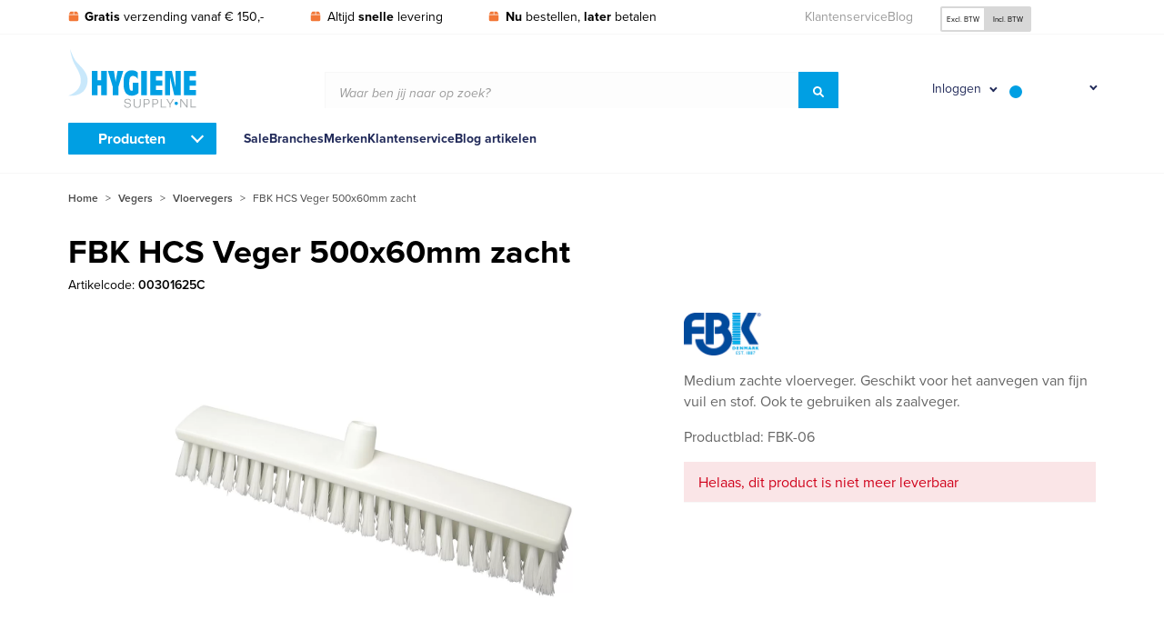

--- FILE ---
content_type: text/html; charset=UTF-8
request_url: https://www.hygienesupply.nl/fbk-hcs-veger-500x60mm-zacht/
body_size: 22474
content:
<!DOCTYPE html><html lang="nl-NL" prefix="og: https://ogp.me/ns#"><head><script data-no-optimize="1">var litespeed_docref=sessionStorage.getItem("litespeed_docref");litespeed_docref&&(Object.defineProperty(document,"referrer",{get:function(){return litespeed_docref}}),sessionStorage.removeItem("litespeed_docref"));</script> <link rel="preconnect" href="https://www.googletagmanager.com"> <script type="litespeed/javascript">(function(w,d,s,l,i){w[l]=w[l]||[];w[l].push({'gtm.start':new Date().getTime(),event:'gtm.js'});var f=d.getElementsByTagName(s)[0],j=d.createElement(s),dl=l!='dataLayer'?'&l='+l:'';j.async=!0;j.src='https://www.googletagmanager.com/gtm.js?id='+i+dl;f.parentNode.insertBefore(j,f)})(window,document,'script','dataLayer','GTM-NRXQHM')</script> <meta name="viewport" content="width=device-width, initial-scale=1.0"><meta charset="UTF-8"><link rel="shortcut icon" href="https://www.hygienesupply.nl/wp-content/themes/hygienesupply/favicon.ico" type="image/x-icon"><link rel="preconnect" href="https://www.google-analytics.com"><meta name="google-site-verification" content="Pv6KmzziVCzQ7FsHkiNgptDlmqJuYcqSvCGbM3fnXi0" /><title>HCS Veger 500x60mm zacht wit</title><meta name="description" content="Medium zachte vloerveger. Geschikt voor het aanvegen van fijn vuil en stof. Ook te gebruiken als zaalveger. Productblad: FBK-06"/><meta name="robots" content="index, follow, max-snippet:-1, max-video-preview:-1, max-image-preview:large"/><link rel="canonical" href="https://www.hygienesupply.nl/fbk-hcs-veger-500x60mm-zacht/" /><meta property="og:locale" content="nl_NL" /><meta property="og:type" content="product" /><meta property="og:title" content="HCS Veger 500x60mm zacht wit" /><meta property="og:description" content="Medium zachte vloerveger. Geschikt voor het aanvegen van fijn vuil en stof. Ook te gebruiken als zaalveger. Productblad: FBK-06" /><meta property="og:url" content="https://www.hygienesupply.nl/fbk-hcs-veger-500x60mm-zacht/" /><meta property="og:site_name" content="Hygienesupply BV" /><meta property="og:updated_time" content="2025-03-05T19:57:03+01:00" /><meta property="og:image" content="https://www.hygienesupply.nl/wp-content/uploads/261351.jpg" /><meta property="og:image:secure_url" content="https://www.hygienesupply.nl/wp-content/uploads/261351.jpg" /><meta property="og:image:width" content="1500" /><meta property="og:image:height" content="1000" /><meta property="og:image:alt" content="FBK HCS Veger 500x60mm zacht" /><meta property="og:image:type" content="image/jpeg" /><meta name="twitter:card" content="summary_large_image" /><meta name="twitter:title" content="HCS Veger 500x60mm zacht wit" /><meta name="twitter:description" content="Medium zachte vloerveger. Geschikt voor het aanvegen van fijn vuil en stof. Ook te gebruiken als zaalveger. Productblad: FBK-06" /><meta name="twitter:image" content="https://www.hygienesupply.nl/wp-content/uploads/261351.jpg" /><meta name="twitter:label1" content="Prijs" /><meta name="twitter:data1" content="&euro; 36,42&euro; 44,07excl. BTW - &euro; 36,63&euro; 44,32excl. BTW" /><meta name="twitter:label2" content="Beschikbaarheid" /><meta name="twitter:data2" content="Uitverkocht" /> <script type="application/ld+json" class="rank-math-schema">{"@context":"https://schema.org","@graph":[{"@type":"Organization","@id":"https://www.hygienesupply.nl/#organization","name":"Hygienesupply","url":"https://www.hygienesupply.nl"},{"@type":"WebSite","@id":"https://www.hygienesupply.nl/#website","url":"https://www.hygienesupply.nl","name":"Hygienesupply","publisher":{"@id":"https://www.hygienesupply.nl/#organization"},"inLanguage":"nl-NL"},{"@type":"ImageObject","@id":"https://www.hygienesupply.nl/wp-content/uploads/261351.jpg","url":"https://www.hygienesupply.nl/wp-content/uploads/261351.jpg","width":"1500","height":"1000","caption":"FBK HCS Veger 500x60mm zacht","inLanguage":"nl-NL"},{"@type":"BreadcrumbList","@id":"https://www.hygienesupply.nl/fbk-hcs-veger-500x60mm-zacht/#breadcrumb","itemListElement":[{"@type":"ListItem","position":"1","item":{"@id":"https://www.hygienesupply.nl","name":"Home"}},{"@type":"ListItem","position":"2","item":{"@id":"https://www.hygienesupply.nl/vegers/","name":"Vegers"}},{"@type":"ListItem","position":"3","item":{"@id":"https://www.hygienesupply.nl/fbk-hcs-veger-500x60mm-zacht/","name":"FBK HCS Veger 500x60mm zacht"}}]},{"@type":"ItemPage","@id":"https://www.hygienesupply.nl/fbk-hcs-veger-500x60mm-zacht/#webpage","url":"https://www.hygienesupply.nl/fbk-hcs-veger-500x60mm-zacht/","name":"HCS Veger 500x60mm zacht wit","datePublished":"2022-11-05T16:21:25+01:00","dateModified":"2025-03-05T19:57:03+01:00","isPartOf":{"@id":"https://www.hygienesupply.nl/#website"},"primaryImageOfPage":{"@id":"https://www.hygienesupply.nl/wp-content/uploads/261351.jpg"},"inLanguage":"nl-NL","breadcrumb":{"@id":"https://www.hygienesupply.nl/fbk-hcs-veger-500x60mm-zacht/#breadcrumb"}},{"@type":"Product","name":"HCS Veger 500x60mm zacht wit","description":"Medium zachte vloerveger. Geschikt voor het aanvegen van fijn vuil en stof. Ook te gebruiken als zaalveger. Productblad: FBK-06","sku":"00301625C","category":"Vegers","mainEntityOfPage":{"@id":"https://www.hygienesupply.nl/fbk-hcs-veger-500x60mm-zacht/#webpage"},"weight":{"@type":"QuantitativeValue","unitCode":"KGM","value":"0.6960"},"image":[{"@type":"ImageObject","url":"https://www.hygienesupply.nl/wp-content/uploads/261351.jpg","height":"1000","width":"1500"},{"@type":"ImageObject","url":"https://www.hygienesupply.nl/wp-content/uploads/261352.jpg","height":"1000","width":"1500"},{"@type":"ImageObject","url":"https://www.hygienesupply.nl/wp-content/uploads/261353.jpg","height":"1000","width":"1500"},{"@type":"ImageObject","url":"https://www.hygienesupply.nl/wp-content/uploads/261354.jpg","height":"1000","width":"1500"},{"@type":"ImageObject","url":"https://www.hygienesupply.nl/wp-content/uploads/261355.jpg","height":"1000","width":"1500"}],"offers":{"@type":"AggregateOffer","lowPrice":"36.42","highPrice":"36.63","offerCount":"5","priceCurrency":"EUR","availability":"http://schema.org/OutOfStock","seller":{"@type":"Organization","@id":"https://www.hygienesupply.nl/","name":"Hygienesupply","url":"https://www.hygienesupply.nl","logo":""},"url":"https://www.hygienesupply.nl/fbk-hcs-veger-500x60mm-zacht/"},"additionalProperty":[{"@type":"PropertyValue","name":"pa_volume-units","value":"M3"},{"@type":"PropertyValue","name":"pa_keurmerk","value":"HACCP / FEIBP goedgekeurd"},{"@type":"PropertyValue","name":"pa_hittebestendig-tot","value":"134\u00b0"},{"@type":"PropertyValue","name":"pa_vezeldikte-units","value":"Mm"},{"@type":"PropertyValue","name":"pa_vezeldikte","value":"0.3000"},{"@type":"PropertyValue","name":"pa_vezellengte-units","value":"Mm"},{"@type":"PropertyValue","name":"pa_vezellengte","value":"55.0000"},{"@type":"PropertyValue","name":"pa_gewicht-units","value":"Kg"},{"@type":"PropertyValue","name":"pa_volume","value":"0.0034"},{"@type":"PropertyValue","name":"pa_hoogte-units","value":"Mm"},{"@type":"PropertyValue","name":"pa_hoogte","value":"115.0000"},{"@type":"PropertyValue","name":"pa_breedte-units","value":"Mm"},{"@type":"PropertyValue","name":"pa_breedte","value":"500.0000"},{"@type":"PropertyValue","name":"pa_lengte-units","value":"Mm"},{"@type":"PropertyValue","name":"pa_lengte","value":"60.0000"}],"@id":"https://www.hygienesupply.nl/fbk-hcs-veger-500x60mm-zacht/#richSnippet"}]}</script> <style id='wp-img-auto-sizes-contain-inline-css' type='text/css'>img:is([sizes=auto i],[sizes^="auto," i]){contain-intrinsic-size:3000px 1500px}
/*# sourceURL=wp-img-auto-sizes-contain-inline-css */</style><link data-optimized="2" rel="stylesheet" href="https://www.hygienesupply.nl/wp-content/litespeed/css/41032150a8e0ebfba5b7664bd1f9717a.css?ver=f2b88" /><style id='classic-theme-styles-inline-css' type='text/css'>/*! This file is auto-generated */
.wp-block-button__link{color:#fff;background-color:#32373c;border-radius:9999px;box-shadow:none;text-decoration:none;padding:calc(.667em + 2px) calc(1.333em + 2px);font-size:1.125em}.wp-block-file__button{background:#32373c;color:#fff;text-decoration:none}
/*# sourceURL=/wp-includes/css/classic-themes.min.css */</style><style id='woocommerce-inline-inline-css' type='text/css'>.woocommerce form .form-row .required { visibility: visible; }
/*# sourceURL=woocommerce-inline-inline-css */</style> <script id="wpml-cookie-js-extra" type="litespeed/javascript">var wpml_cookies={"wp-wpml_current_language":{"value":"nl","expires":1,"path":"/"}};var wpml_cookies={"wp-wpml_current_language":{"value":"nl","expires":1,"path":"/"}}</script> <script type="litespeed/javascript" data-src="https://www.hygienesupply.nl/wp-includes/js/jquery/jquery.min.js" id="jquery-core-js"></script> <script id="wc-add-to-cart-js-extra" type="litespeed/javascript">var wc_add_to_cart_params={"ajax_url":"/wp-admin/admin-ajax.php","wc_ajax_url":"/?wc-ajax=%%endpoint%%","i18n_view_cart":"Bekijk winkelwagen","cart_url":"https://www.hygienesupply.nl/winkelwagen/","is_cart":"","cart_redirect_after_add":"no"}</script> <script id="wc-single-product-js-extra" type="litespeed/javascript">var wc_single_product_params={"i18n_required_rating_text":"Selecteer een waardering","i18n_rating_options":["1 van de 5 sterren","2 van de 5 sterren","3 van de 5 sterren","4 van de 5 sterren","5 van de 5 sterren"],"i18n_product_gallery_trigger_text":"Afbeeldinggalerij in volledig scherm bekijken","review_rating_required":"yes","flexslider":{"rtl":!1,"animation":"slide","smoothHeight":!0,"directionNav":!1,"controlNav":"thumbnails","slideshow":!1,"animationSpeed":500,"animationLoop":!1,"allowOneSlide":!1},"zoom_enabled":"","zoom_options":[],"photoswipe_enabled":"","photoswipe_options":{"shareEl":!1,"closeOnScroll":!1,"history":!1,"hideAnimationDuration":0,"showAnimationDuration":0},"flexslider_enabled":""}</script> <script id="woocommerce-js-extra" type="litespeed/javascript">var woocommerce_params={"ajax_url":"/wp-admin/admin-ajax.php","wc_ajax_url":"/?wc-ajax=%%endpoint%%","i18n_password_show":"Wachtwoord weergeven","i18n_password_hide":"Wachtwoord verbergen"}</script> <script id="wc-address-i18n-js-extra" type="litespeed/javascript">var wc_address_i18n_params={"locale":"{\"BE\":{\"postcode\":{\"priority\":65},\"state\":{\"required\":false,\"hidden\":true}},\"DE\":{\"postcode\":{\"priority\":65},\"state\":{\"required\":false}},\"NL\":{\"postcode\":{\"priority\":65},\"state\":{\"required\":false,\"hidden\":true}},\"default\":{\"first_name\":{\"label\":\"Voornaam\",\"required\":true,\"class\":[\"form-row-first\"],\"autocomplete\":\"given-name\",\"priority\":10},\"last_name\":{\"label\":\"Achternaam\",\"required\":true,\"class\":[\"form-row-last\"],\"autocomplete\":\"family-name\",\"priority\":20},\"company\":{\"label\":\"Bedrijfsnaam\",\"class\":[\"form-row-wide\"],\"autocomplete\":\"organization\",\"priority\":30,\"required\":false},\"country\":{\"type\":\"country\",\"label\":\"Land/regio\",\"required\":true,\"class\":[\"form-row-wide\",\"address-field\",\"update_totals_on_change\"],\"autocomplete\":\"country\",\"priority\":40},\"address_1\":{\"label\":\"Straat en huisnummer\",\"placeholder\":\"Straatnaam en huisnummer\",\"required\":true,\"class\":[\"form-row-wide\",\"address-field\"],\"autocomplete\":\"address-line1\",\"priority\":50},\"address_2\":{\"label\":\"Appartement, suite, unit enz.\",\"label_class\":[\"screen-reader-text\"],\"placeholder\":\"Appartement, suite, unit enz. (optioneel)\",\"class\":[\"form-row-wide\",\"address-field\"],\"autocomplete\":\"address-line2\",\"priority\":60,\"required\":false},\"city\":{\"label\":\"Plaats\",\"required\":true,\"class\":[\"form-row-wide\",\"address-field\"],\"autocomplete\":\"address-level2\",\"priority\":70},\"state\":{\"type\":\"state\",\"label\":\"Staat/provincie\",\"required\":true,\"class\":[\"form-row-wide\",\"address-field\"],\"validate\":[\"state\"],\"autocomplete\":\"address-level1\",\"priority\":80},\"postcode\":{\"label\":\"Postcode\",\"required\":true,\"class\":[\"form-row-wide\",\"address-field\"],\"validate\":[\"postcode\"],\"autocomplete\":\"postal-code\",\"priority\":90}}}","locale_fields":"{\"address_1\":\"#billing_address_1_field, #shipping_address_1_field\",\"address_2\":\"#billing_address_2_field, #shipping_address_2_field\",\"state\":\"#billing_state_field, #shipping_state_field, #calc_shipping_state_field\",\"postcode\":\"#billing_postcode_field, #shipping_postcode_field, #calc_shipping_postcode_field\",\"city\":\"#billing_city_field, #shipping_city_field, #calc_shipping_city_field\"}","i18n_required_text":"vereist","i18n_optional_text":"optioneel"}</script> <script id="wc-country-select-js-extra" type="litespeed/javascript">var wc_country_select_params={"countries":"{\"BE\":[],\"DE\":{\"DE-BW\":\"Baden-W\\u00fcrttemberg\",\"DE-BY\":\"Beieren\",\"DE-BE\":\"Berlijn\",\"DE-BB\":\"Brandenburg\",\"DE-HB\":\"Bremen\",\"DE-HH\":\"Hamburg\",\"DE-HE\":\"Hessen\",\"DE-MV\":\"Mecklenburg-Voor-Pommeren\",\"DE-NI\":\"Nedersaksen\",\"DE-NW\":\"Noordrijn-Westfalen\",\"DE-RP\":\"Rijnland-Palts\",\"DE-SL\":\"Saarland\",\"DE-SN\":\"Saksen\",\"DE-ST\":\"Saksen-Anhalt\",\"DE-SH\":\"Sleeswijk-Holstein\",\"DE-TH\":\"Th\\u00fcringen\"},\"NL\":[]}","i18n_select_state_text":"Selecteer een optie\u2026","i18n_no_matches":"Geen overeenkomsten gevonden","i18n_ajax_error":"Laden mislukt","i18n_input_too_short_1":"Voer 1 of meer tekens in","i18n_input_too_short_n":"Voer %qty% of meer tekens in","i18n_input_too_long_1":"Verwijder 1 teken","i18n_input_too_long_n":"Verwijder %qty% tekens","i18n_selection_too_long_1":"Je mag slechts 1 item selecteren","i18n_selection_too_long_n":"Je mag slechts %qty% items selecteren","i18n_load_more":"Meer resultaten aan het laden\u2026","i18n_searching":"Bezig met zoeken\u2026"}</script> <script id="wc-checkout-js-extra" type="litespeed/javascript">var wc_checkout_params={"ajax_url":"/wp-admin/admin-ajax.php","wc_ajax_url":"/?wc-ajax=%%endpoint%%","update_order_review_nonce":"5d0877ff9c","apply_coupon_nonce":"aa53e56cc3","remove_coupon_nonce":"2847bf0244","option_guest_checkout":"yes","checkout_url":"/?wc-ajax=checkout","is_checkout":"0","debug_mode":"1","i18n_checkout_error":"Er is een fout opgetreden bij het verwerken van je bestelling. Controleer of er iets is afgeschreven via je betaalmethode en bekijk je \u003Ca href=\"https://www.hygienesupply.nl/mijn-account/bestellingen/\"\u003Ebestelgeschiedenis\u003C/a\u003E voordat je de bestelling opnieuw plaatst."}</script> <script id="wpml-xdomain-data-js-extra" type="litespeed/javascript">var wpml_xdomain_data={"css_selector":"wpml-ls-item","ajax_url":"https://www.hygienesupply.nl/wp-admin/admin-ajax.php","current_lang":"nl","_nonce":"a5d4f4b9f5"}</script> <meta name="generator" content="WPML ver:4.8.6 stt:37,66;" />
<noscript><style>.woocommerce-product-gallery{ opacity: 1 !important; }</style></noscript><link rel="icon" href="https://www.hygienesupply.nl/wp-content/uploads/cropped-hygienesupply-favicon-32x32.jpg" sizes="32x32" /><link rel="icon" href="https://www.hygienesupply.nl/wp-content/uploads/cropped-hygienesupply-favicon-192x192.jpg" sizes="192x192" /><link rel="apple-touch-icon" href="https://www.hygienesupply.nl/wp-content/uploads/cropped-hygienesupply-favicon-180x180.jpg" /><meta name="msapplication-TileImage" content="https://www.hygienesupply.nl/wp-content/uploads/cropped-hygienesupply-favicon-270x270.jpg" /><style id='global-styles-inline-css' type='text/css'>:root{--wp--preset--aspect-ratio--square: 1;--wp--preset--aspect-ratio--4-3: 4/3;--wp--preset--aspect-ratio--3-4: 3/4;--wp--preset--aspect-ratio--3-2: 3/2;--wp--preset--aspect-ratio--2-3: 2/3;--wp--preset--aspect-ratio--16-9: 16/9;--wp--preset--aspect-ratio--9-16: 9/16;--wp--preset--color--black: #000000;--wp--preset--color--cyan-bluish-gray: #abb8c3;--wp--preset--color--white: #ffffff;--wp--preset--color--pale-pink: #f78da7;--wp--preset--color--vivid-red: #cf2e2e;--wp--preset--color--luminous-vivid-orange: #ff6900;--wp--preset--color--luminous-vivid-amber: #fcb900;--wp--preset--color--light-green-cyan: #7bdcb5;--wp--preset--color--vivid-green-cyan: #00d084;--wp--preset--color--pale-cyan-blue: #8ed1fc;--wp--preset--color--vivid-cyan-blue: #0693e3;--wp--preset--color--vivid-purple: #9b51e0;--wp--preset--gradient--vivid-cyan-blue-to-vivid-purple: linear-gradient(135deg,rgb(6,147,227) 0%,rgb(155,81,224) 100%);--wp--preset--gradient--light-green-cyan-to-vivid-green-cyan: linear-gradient(135deg,rgb(122,220,180) 0%,rgb(0,208,130) 100%);--wp--preset--gradient--luminous-vivid-amber-to-luminous-vivid-orange: linear-gradient(135deg,rgb(252,185,0) 0%,rgb(255,105,0) 100%);--wp--preset--gradient--luminous-vivid-orange-to-vivid-red: linear-gradient(135deg,rgb(255,105,0) 0%,rgb(207,46,46) 100%);--wp--preset--gradient--very-light-gray-to-cyan-bluish-gray: linear-gradient(135deg,rgb(238,238,238) 0%,rgb(169,184,195) 100%);--wp--preset--gradient--cool-to-warm-spectrum: linear-gradient(135deg,rgb(74,234,220) 0%,rgb(151,120,209) 20%,rgb(207,42,186) 40%,rgb(238,44,130) 60%,rgb(251,105,98) 80%,rgb(254,248,76) 100%);--wp--preset--gradient--blush-light-purple: linear-gradient(135deg,rgb(255,206,236) 0%,rgb(152,150,240) 100%);--wp--preset--gradient--blush-bordeaux: linear-gradient(135deg,rgb(254,205,165) 0%,rgb(254,45,45) 50%,rgb(107,0,62) 100%);--wp--preset--gradient--luminous-dusk: linear-gradient(135deg,rgb(255,203,112) 0%,rgb(199,81,192) 50%,rgb(65,88,208) 100%);--wp--preset--gradient--pale-ocean: linear-gradient(135deg,rgb(255,245,203) 0%,rgb(182,227,212) 50%,rgb(51,167,181) 100%);--wp--preset--gradient--electric-grass: linear-gradient(135deg,rgb(202,248,128) 0%,rgb(113,206,126) 100%);--wp--preset--gradient--midnight: linear-gradient(135deg,rgb(2,3,129) 0%,rgb(40,116,252) 100%);--wp--preset--font-size--small: 13px;--wp--preset--font-size--medium: 20px;--wp--preset--font-size--large: 36px;--wp--preset--font-size--x-large: 42px;--wp--preset--spacing--20: 0.44rem;--wp--preset--spacing--30: 0.67rem;--wp--preset--spacing--40: 1rem;--wp--preset--spacing--50: 1.5rem;--wp--preset--spacing--60: 2.25rem;--wp--preset--spacing--70: 3.38rem;--wp--preset--spacing--80: 5.06rem;--wp--preset--shadow--natural: 6px 6px 9px rgba(0, 0, 0, 0.2);--wp--preset--shadow--deep: 12px 12px 50px rgba(0, 0, 0, 0.4);--wp--preset--shadow--sharp: 6px 6px 0px rgba(0, 0, 0, 0.2);--wp--preset--shadow--outlined: 6px 6px 0px -3px rgb(255, 255, 255), 6px 6px rgb(0, 0, 0);--wp--preset--shadow--crisp: 6px 6px 0px rgb(0, 0, 0);}:where(.is-layout-flex){gap: 0.5em;}:where(.is-layout-grid){gap: 0.5em;}body .is-layout-flex{display: flex;}.is-layout-flex{flex-wrap: wrap;align-items: center;}.is-layout-flex > :is(*, div){margin: 0;}body .is-layout-grid{display: grid;}.is-layout-grid > :is(*, div){margin: 0;}:where(.wp-block-columns.is-layout-flex){gap: 2em;}:where(.wp-block-columns.is-layout-grid){gap: 2em;}:where(.wp-block-post-template.is-layout-flex){gap: 1.25em;}:where(.wp-block-post-template.is-layout-grid){gap: 1.25em;}.has-black-color{color: var(--wp--preset--color--black) !important;}.has-cyan-bluish-gray-color{color: var(--wp--preset--color--cyan-bluish-gray) !important;}.has-white-color{color: var(--wp--preset--color--white) !important;}.has-pale-pink-color{color: var(--wp--preset--color--pale-pink) !important;}.has-vivid-red-color{color: var(--wp--preset--color--vivid-red) !important;}.has-luminous-vivid-orange-color{color: var(--wp--preset--color--luminous-vivid-orange) !important;}.has-luminous-vivid-amber-color{color: var(--wp--preset--color--luminous-vivid-amber) !important;}.has-light-green-cyan-color{color: var(--wp--preset--color--light-green-cyan) !important;}.has-vivid-green-cyan-color{color: var(--wp--preset--color--vivid-green-cyan) !important;}.has-pale-cyan-blue-color{color: var(--wp--preset--color--pale-cyan-blue) !important;}.has-vivid-cyan-blue-color{color: var(--wp--preset--color--vivid-cyan-blue) !important;}.has-vivid-purple-color{color: var(--wp--preset--color--vivid-purple) !important;}.has-black-background-color{background-color: var(--wp--preset--color--black) !important;}.has-cyan-bluish-gray-background-color{background-color: var(--wp--preset--color--cyan-bluish-gray) !important;}.has-white-background-color{background-color: var(--wp--preset--color--white) !important;}.has-pale-pink-background-color{background-color: var(--wp--preset--color--pale-pink) !important;}.has-vivid-red-background-color{background-color: var(--wp--preset--color--vivid-red) !important;}.has-luminous-vivid-orange-background-color{background-color: var(--wp--preset--color--luminous-vivid-orange) !important;}.has-luminous-vivid-amber-background-color{background-color: var(--wp--preset--color--luminous-vivid-amber) !important;}.has-light-green-cyan-background-color{background-color: var(--wp--preset--color--light-green-cyan) !important;}.has-vivid-green-cyan-background-color{background-color: var(--wp--preset--color--vivid-green-cyan) !important;}.has-pale-cyan-blue-background-color{background-color: var(--wp--preset--color--pale-cyan-blue) !important;}.has-vivid-cyan-blue-background-color{background-color: var(--wp--preset--color--vivid-cyan-blue) !important;}.has-vivid-purple-background-color{background-color: var(--wp--preset--color--vivid-purple) !important;}.has-black-border-color{border-color: var(--wp--preset--color--black) !important;}.has-cyan-bluish-gray-border-color{border-color: var(--wp--preset--color--cyan-bluish-gray) !important;}.has-white-border-color{border-color: var(--wp--preset--color--white) !important;}.has-pale-pink-border-color{border-color: var(--wp--preset--color--pale-pink) !important;}.has-vivid-red-border-color{border-color: var(--wp--preset--color--vivid-red) !important;}.has-luminous-vivid-orange-border-color{border-color: var(--wp--preset--color--luminous-vivid-orange) !important;}.has-luminous-vivid-amber-border-color{border-color: var(--wp--preset--color--luminous-vivid-amber) !important;}.has-light-green-cyan-border-color{border-color: var(--wp--preset--color--light-green-cyan) !important;}.has-vivid-green-cyan-border-color{border-color: var(--wp--preset--color--vivid-green-cyan) !important;}.has-pale-cyan-blue-border-color{border-color: var(--wp--preset--color--pale-cyan-blue) !important;}.has-vivid-cyan-blue-border-color{border-color: var(--wp--preset--color--vivid-cyan-blue) !important;}.has-vivid-purple-border-color{border-color: var(--wp--preset--color--vivid-purple) !important;}.has-vivid-cyan-blue-to-vivid-purple-gradient-background{background: var(--wp--preset--gradient--vivid-cyan-blue-to-vivid-purple) !important;}.has-light-green-cyan-to-vivid-green-cyan-gradient-background{background: var(--wp--preset--gradient--light-green-cyan-to-vivid-green-cyan) !important;}.has-luminous-vivid-amber-to-luminous-vivid-orange-gradient-background{background: var(--wp--preset--gradient--luminous-vivid-amber-to-luminous-vivid-orange) !important;}.has-luminous-vivid-orange-to-vivid-red-gradient-background{background: var(--wp--preset--gradient--luminous-vivid-orange-to-vivid-red) !important;}.has-very-light-gray-to-cyan-bluish-gray-gradient-background{background: var(--wp--preset--gradient--very-light-gray-to-cyan-bluish-gray) !important;}.has-cool-to-warm-spectrum-gradient-background{background: var(--wp--preset--gradient--cool-to-warm-spectrum) !important;}.has-blush-light-purple-gradient-background{background: var(--wp--preset--gradient--blush-light-purple) !important;}.has-blush-bordeaux-gradient-background{background: var(--wp--preset--gradient--blush-bordeaux) !important;}.has-luminous-dusk-gradient-background{background: var(--wp--preset--gradient--luminous-dusk) !important;}.has-pale-ocean-gradient-background{background: var(--wp--preset--gradient--pale-ocean) !important;}.has-electric-grass-gradient-background{background: var(--wp--preset--gradient--electric-grass) !important;}.has-midnight-gradient-background{background: var(--wp--preset--gradient--midnight) !important;}.has-small-font-size{font-size: var(--wp--preset--font-size--small) !important;}.has-medium-font-size{font-size: var(--wp--preset--font-size--medium) !important;}.has-large-font-size{font-size: var(--wp--preset--font-size--large) !important;}.has-x-large-font-size{font-size: var(--wp--preset--font-size--x-large) !important;}
/*# sourceURL=global-styles-inline-css */</style></head><body class="product product_details"><div class="shade"></div><div id="wrapper"><header id="header"><div class="topbar"><div class="grid-container"><div class="grid-x grid-margin-x center-on-checkout"><div class="cell small-5 large-7"><ul class="usps"><li>
<svg xmlns="http://www.w3.org/2000/svg" viewBox="0 0 448 512">
<path d="M50.73 58.53C58.86 42.27 75.48 32 93.67 32H208V160H0L50.73 58.53zM240 160V32H354.3C372.5 32 389.1 42.27 397.3 58.53L448 160H240zM448 416C448 451.3 419.3 480 384 480H64C28.65 480 0 451.3 0 416V192H448V416z"/>
</svg>
<strong>Gratis</strong> verzending vanaf &euro; 150,-</li><li>
<svg xmlns="http://www.w3.org/2000/svg" viewBox="0 0 448 512">
<path d="M50.73 58.53C58.86 42.27 75.48 32 93.67 32H208V160H0L50.73 58.53zM240 160V32H354.3C372.5 32 389.1 42.27 397.3 58.53L448 160H240zM448 416C448 451.3 419.3 480 384 480H64C28.65 480 0 451.3 0 416V192H448V416z"/>
</svg>
Altijd <strong>snelle</strong> levering</li><li>
<svg xmlns="http://www.w3.org/2000/svg" viewBox="0 0 448 512">
<path d="M50.73 58.53C58.86 42.27 75.48 32 93.67 32H208V160H0L50.73 58.53zM240 160V32H354.3C372.5 32 389.1 42.27 397.3 58.53L448 160H240zM448 416C448 451.3 419.3 480 384 480H64C28.65 480 0 451.3 0 416V192H448V416z"/>
</svg>
<strong>Nu</strong> bestellen, <strong>later</strong> betalen</li></ul></div><div class="cell small-7 large-5 hide-on-checkout"><div class="grid-x grid-margin-x"><div class="cell small-7"><ul id="top-navigation-menu" class="top-navigation-menu"><li id="menu-item-42059" class="menu-item menu-item-type-custom menu-item-object-custom menu-item-42059"><a href="/klantenservice/">Klantenservice</a></li><li id="menu-item-42060" class="menu-item menu-item-type-custom menu-item-object-custom menu-item-42060"><a href="/blog/">Blog</a></li></ul></div><div class="cell small-5 flags-tax-container"><div class="taxes radio-buttons">
<input type="radio" id="incl" name="price_vat_display"
value="excl" checked="checked" />
<label for="incl">Excl. BTW</label>
<input type="radio" id="excl" name="price_vat_display"
value="incl"  />
<label for="excl">Incl. BTW</label></div></div></div></div></div></div></div><div class="middle-row"><div class="grid-container"><div class="grid-x grid-margin-x medium-margin-collapse align-middle center-on-checkout"><div class="cell small-2 small-order-1 hide-for-medium"><div class="toggle-navigation" data-navigation="menubar-mobile"><div class="bars-button"><div class="icon-left"></div><div class="icon-right"></div></div></div></div><div class="cell small-2 medium-1 small-order-1 medium-order-2"></div><div class="cell small-4 medium-3 large-2 small-order-2 medium-order-1"><div class="logo">
<a href="https://www.hygienesupply.nl">
<img data-lazyloaded="1" src="[data-uri]" width="141" height="69" data-src="https://www.hygienesupply.nl/wp-content/themes/hygienesupply/img/logo.png" alt="Hygienesupply BV">
</a></div></div><div class="cell medium-4 large-6 medium-order-3 show-for-medium hide-on-checkout"><div class="aws-container" data-id="1" data-url="/?wc-ajax=aws_action" data-siteurl="https://www.hygienesupply.nl" data-lang="nl" data-show-loader="true" data-show-more="true" data-ajax-search="true" data-show-page="true" data-show-clear="true" data-mobile-screen="false" data-buttons-order="1" data-target-blank="false" data-use-analytics="false" data-min-chars="1" data-filters="" data-init-filter="1" data-timeout="300" data-notfound="Nothing found" data-more="View all results" data-is-mobile="false" data-page-id="36976" data-tax="" data-sku="SKU: " data-item-added="Item added" data-sale-badge="Sale!" ><form class="aws-search-form" action="https://www.hygienesupply.nl/" method="get" role="search" ><div class="aws-wrapper"><div class="input-group"><div class="placeholder">Waar ben jij naar op zoek?</div><input type="search" name="s" id="697078f68cd79" value="" class="input-group-field" autocomplete="off" /><input type="hidden" name="post_type" value="product"><input type="hidden" name="type_aws" value="true"><input type="hidden" name="lang" value="nl"><div class="aws-search-clear"><span>×</span></div><div class="aws-loader"></div><div class="input-group-button"><button type="submit" class="button blue-medium"><svg xmlns="http://www.w3.org/2000/svg" viewBox="0 0 512 512"><path d="M500.3 443.7l-119.7-119.7c27.22-40.41 40.65-90.9 33.46-144.7C401.8 87.79 326.8 13.32 235.2 1.723C99.01-15.51-15.51 99.01 1.724 235.2c11.6 91.64 86.08 166.7 177.6 178.9c53.8 7.189 104.3-6.236 144.7-33.46l119.7 119.7c15.62 15.62 40.95 15.62 56.57 0C515.9 484.7 515.9 459.3 500.3 443.7zM79.1 208c0-70.58 57.42-128 128-128s128 57.42 128 128c0 70.58-57.42 128-128 128S79.1 278.6 79.1 208z"/></svg></button></div></div></div></form></div></div><div class="cell small-4 medium-4 large-3 small-order-3 medium-order-3 hide-on-checkout mini-cart-holder"><div class="button-icons">
<a href="https://www.hygienesupply.nl/mijn-account/"
class="button-icon-login">
<span>Inloggen</span>
<svg xmlns="http://www.w3.org/2000/svg" viewBox="0 0 448 512">
<path d="M313.6 304c-28.7 0-42.5 16-89.6 16-47.1 0-60.8-16-89.6-16C60.2 304 0 364.2 0 438.4V464c0 26.5 21.5 48 48 48h352c26.5 0 48-21.5 48-48v-25.6c0-74.2-60.2-134.4-134.4-134.4zM400 464H48v-25.6c0-47.6 38.8-86.4 86.4-86.4 14.6 0 38.3 16 89.6 16 51.7 0 74.9-16 89.6-16 47.6 0 86.4 38.8 86.4 86.4V464zM224 288c79.5 0 144-64.5 144-144S303.5 0 224 0 80 64.5 80 144s64.5 144 144 144zm0-240c52.9 0 96 43.1 96 96s-43.1 96-96 96-96-43.1-96-96 43.1-96 96-96z"/>
</svg>
</a><div class="mini-my-account mini-menu-item hide login-form"><div class="mini-my-account-container"><form class="login header-login-form" method="post" ><div class="title">
Inloggen</div><div class="message-container hide"><p class="message"><span></span></p></div><div class="form-row form-row-first">
<label for="username">E-mailadres</label><div class="input-group large"><div class="placeholder">E-mailadres</div>
<input class="input-group-field" type="text" name="username" id="username-header" value=""></div>
<span class="error-message username-empty hide">Het e-mail adres is verplicht</span>
<span class="error-message username-invalid hide">Het e-mail adres is onjuist</span></div><div class="form-row form-row-last not-show">
<label for="password">Wachtwoord</label>
<a href="https://www.hygienesupply.nl/mijn-account/wachtwoord-vergeten/">Je wachtwoord vergeten?</a><div class="input-group large"><div class="placeholder">Wachtwoord</div>
<input class="input-group-field" type="password" name="password" id="password-header"></div></div><div class="clear"></div><div class="form-row">
<input type="hidden" id="woocommerce-login-nonce-header" name="woocommerce-login-nonce-header" value="f8daa91757" /><input type="hidden" name="_wp_http_referer" value="/fbk-hcs-veger-500x60mm-zacht/" />					<input type="hidden" name="redirect" value="" />
<button type="button" class="button green stretched not-show" name="login" value="Login">Login</button></div><div class="clear"></div></form></div></div>
<a href="https://www.hygienesupply.nl/winkelwagen/" class="button-icon-cart">
<svg xmlns="http://www.w3.org/2000/svg" viewBox="0 0 576 512">
<path d="M528.12 301.319l47.273-208C578.806 78.301 567.391 64 551.99 64H159.208l-9.166-44.81C147.758 8.021 137.93 0 126.529 0H24C10.745 0 0 10.745 0 24v16c0 13.255 10.745 24 24 24h69.883l70.248 343.435C147.325 417.1 136 435.222 136 456c0 30.928 25.072 56 56 56s56-25.072 56-56c0-15.674-6.447-29.835-16.824-40h209.647C430.447 426.165 424 440.326 424 456c0 30.928 25.072 56 56 56s56-25.072 56-56c0-22.172-12.888-41.332-31.579-50.405l5.517-24.276c3.413-15.018-8.002-29.319-23.403-29.319H218.117l-6.545-32h293.145c11.206 0 20.92-7.754 23.403-18.681z"/>
</svg>
<span class="cart-amount"></span>
<span class="price"></span>
</a><div class="mini-cart mini-menu-item hide"></div></div></div></div><div class="grid-x grid-margin-x align-bottom center-on-checkout"><div class="cell small-5 medium-3 large-2 hide-on-checkout">
<a class="toggle-navigation button blue-medium chevron-after-down stretched"
data-navigation="menubar">Producten</a></div><div class="cell small-7 medium-5 large-6 show-for-medium hide-on-checkout"><ul id="mobile-navigation-menu" class="mobile-navigation-menu navigation-menu-left"><li id="menu-item-16149" class="menu-item menu-item-type-taxonomy menu-item-object-product_cat menu-item-16149"><a href="https://www.hygienesupply.nl/vikan-met-hoge-kortingen/">Sale</a></li><li id="menu-item-42055" class="menu-item menu-item-type-custom menu-item-object-custom menu-item-42055"><a href="/branches/">Branches</a></li><li id="menu-item-42056" class="menu-item menu-item-type-custom menu-item-object-custom menu-item-42056"><a href="/merken/">Merken</a></li><li id="menu-item-42057" class="menu-item menu-item-type-custom menu-item-object-custom menu-item-42057"><a href="/klantenservice/">Klantenservice</a></li><li id="menu-item-42058" class="menu-item menu-item-type-custom menu-item-object-custom menu-item-42058"><a href="/blog/">Blog artikelen</a></li></ul></div><div class="cell small-7 medium-4"><div class="availability hide">
<svg xmlns="http://www.w3.org/2000/svg" viewBox="0 0 512 512">
<path d="M18.92 351.2l108.5-46.52c12.78-5.531 27.77-1.801 36.45 8.98l44.09 53.82c69.25-34 125.5-90.31 159.5-159.5l-53.81-44.04c-10.75-8.781-14.41-23.69-8.974-36.47l46.51-108.5c6.094-13.91 21.1-21.52 35.79-18.11l100.8 23.25c14.25 3.25 24.22 15.8 24.22 30.46c0 252.3-205.2 457.5-457.5 457.5c-14.67 0-27.18-9.968-30.45-24.22l-23.25-100.8C-2.571 372.4 5.018 357.2 18.92 351.2z"/>
</svg>
<span class="hide-for-large"></span>
<span class="show-for-large"></span></div></div></div><div class="grid-x grid-margin-x hide-for-medium  hide-on-checkout"><div class="cell small-12"><div class="aws-container" data-id="1" data-url="/?wc-ajax=aws_action" data-siteurl="https://www.hygienesupply.nl" data-lang="nl" data-show-loader="true" data-show-more="true" data-ajax-search="true" data-show-page="true" data-show-clear="true" data-mobile-screen="false" data-buttons-order="1" data-target-blank="false" data-use-analytics="false" data-min-chars="1" data-filters="" data-init-filter="1" data-timeout="300" data-notfound="Nothing found" data-more="View all results" data-is-mobile="false" data-page-id="36976" data-tax="" data-sku="SKU: " data-item-added="Item added" data-sale-badge="Sale!" ><form class="aws-search-form" action="https://www.hygienesupply.nl/" method="get" role="search" ><div class="aws-wrapper"><div class="input-group"><div class="placeholder">Waar ben jij naar op zoek?</div><input type="search" name="s" id="697078f68ee6a" value="" class="input-group-field" autocomplete="off" /><input type="hidden" name="post_type" value="product"><input type="hidden" name="type_aws" value="true"><input type="hidden" name="lang" value="nl"><div class="aws-search-clear"><span>×</span></div><div class="aws-loader"></div><div class="input-group-button"><button type="submit" class="button blue-medium"><svg xmlns="http://www.w3.org/2000/svg" viewBox="0 0 512 512"><path d="M500.3 443.7l-119.7-119.7c27.22-40.41 40.65-90.9 33.46-144.7C401.8 87.79 326.8 13.32 235.2 1.723C99.01-15.51-15.51 99.01 1.724 235.2c11.6 91.64 86.08 166.7 177.6 178.9c53.8 7.189 104.3-6.236 144.7-33.46l119.7 119.7c15.62 15.62 40.95 15.62 56.57 0C515.9 484.7 515.9 459.3 500.3 443.7zM79.1 208c0-70.58 57.42-128 128-128s128 57.42 128 128c0 70.58-57.42 128-128 128S79.1 278.6 79.1 208z"/></svg></button></div></div></div></form></div></div></div></div></div><div class="bottombar-mobile"><div class="grid-container"><div class="grid-x grid-margin-x align-middle"><div class="cell small-8">
<svg xmlns="http://www.w3.org/2000/svg" viewBox="0 0 448 512">
<path d="M50.73 58.53C58.86 42.27 75.48 32 93.67 32H208V160H0L50.73 58.53zM240 160V32H354.3C372.5 32 389.1 42.27 397.3 58.53L448 160H240zM448 416C448 451.3 419.3 480 384 480H64C28.65 480 0 451.3 0 416V192H448V416z"/>
</svg>
<strong>Gratis</strong> verzending vanaf &euro; 150,-</div><div class="cell small-4"><div class="taxes radio-buttons">
<input type="radio" id="incl-mobile" name="price_vat_display_mobile"
value="excl" checked="checked" />
<label for="incl-mobile">Excl. BTW</label>
<input type="radio" id="excl-mobile" name="price_vat_display_mobile"
value="incl"  />
<label for="excl-mobile">Incl. BTW</label></div></div></div></div></div><div class="menubar"><div class="menu-container hide"><div class="grid-container"><div class="grid-x grid-margin-x"><div class="cell small-12"><div class="heading hide-for-large"><div class="title">Producten</div><div class="toggle-navigation" data-navigation="menubar">X</div></div><ul id="navigation-menu" class="navigation-menu navigation-menu-left"><li id="menu-item-863" class="menu-item-863 menu-item menu-item-has-children"><div class="link"><a href="https://www.hygienesupply.nl/merken/vikan/" class="item-link">Vikan producten</a><a href="#" class="chevron"><span></span></a></div><ul class="sub-menu"><li id="menu-item-869" class="menu-item-869 menu-item menu-item-has-children"><div class="link"><a href="https://www.hygienesupply.nl/bezems/" class="item-link">Bezems</a><a href="#" class="chevron"><span></span></a></div><ul class="sub-menu"><li id="menu-item-875" class="menu-item-875 menu-item"><div class="link"><a href="https://www.hygienesupply.nl/bezems/zachte-bezems/" class="item-link">Zachte bezems</a></div></li><li id="menu-item-877" class="menu-item-877 menu-item"><div class="link"><a href="https://www.hygienesupply.nl/bezems/medium-bezems/" class="item-link">Medium bezems</a></div></li><li id="menu-item-870" class="menu-item-870 menu-item"><div class="link"><a href="https://www.hygienesupply.nl/bezems/harde-bezems/" class="item-link">Harde bezems</a></div></li><li id="menu-item-16282" class="menu-item-16282 menu-item"><div class="link"><a href="https://www.hygienesupply.nl/bezems/combi-bezems/" class="item-link">Combi bezems</a></div></li><li id="menu-item-903" class="menu-item-903 menu-item"><div class="link"><a href="https://www.hygienesupply.nl/stelen/bezemstelen/" class="item-link">Bezemstelen</a></div></li><li id="menu-item-913" class="menu-item-913 menu-item"><div class="link"><a href="https://www.hygienesupply.nl/ophangsystemen/bezem-ophangsysteem/" class="item-link">Bezem ophangsystemen</a></div></li></ul></li><li id="menu-item-922" class="menu-item-922 menu-item menu-item-has-children"><div class="link"><a href="https://www.hygienesupply.nl/borstels/" class="item-link">Borstels</a><a href="#" class="chevron"><span></span></a></div><ul class="sub-menu"><li id="menu-item-970" class="menu-item-970 menu-item"><div class="link"><a href="https://www.hygienesupply.nl/borstels/afwasborstels/" class="item-link">Afwasborstels</a></div></li><li id="menu-item-971" class="menu-item-971 menu-item"><div class="link"><a href="https://www.hygienesupply.nl/borstels/met-lange-steel/" class="item-link">Borstels met lange steel</a></div></li><li id="menu-item-972" class="menu-item-972 menu-item"><div class="link"><a href="https://www.hygienesupply.nl/borstels/handborstels/" class="item-link">Handborstels</a></div></li><li id="menu-item-973" class="menu-item-973 menu-item"><div class="link"><a href="https://www.hygienesupply.nl/borstels/industriele-borstels/" class="item-link">Industriële borstels</a></div></li><li id="menu-item-974" class="menu-item-974 menu-item"><div class="link"><a href="https://www.hygienesupply.nl/borstels/nagelborstels/" class="item-link">Nagelborstels</a></div></li><li id="menu-item-975" class="menu-item-975 menu-item"><div class="link"><a href="https://www.hygienesupply.nl/borstels/pijpborstels/" class="item-link">Pijpborstels</a></div></li><li id="menu-item-977" class="menu-item-977 menu-item"><div class="link"><a href="https://www.hygienesupply.nl/borstels/waterborstels/" class="item-link">Waterborstels</a></div></li><li id="menu-item-978" class="menu-item-978 menu-item"><div class="link"><a href="https://www.hygienesupply.nl/borstels/werkborstels/" class="item-link">Werkborstels</a></div></li><li id="menu-item-976" class="menu-item-976 menu-item"><div class="link"><a href="https://www.hygienesupply.nl/borstels/speciale-borstels/" class="item-link">Speciale borstels</a></div></li><li id="menu-item-16283" class="menu-item-16283 menu-item"><div class="link"><a href="https://www.hygienesupply.nl/borstels/steelborstels/" class="item-link">Steelborstels</a></div></li><li id="menu-item-16284" class="menu-item-16284 menu-item"><div class="link"><a href="https://www.hygienesupply.nl/borstels/voegenborstels/" class="item-link">Voegenborstels</a></div></li></ul></li><li id="menu-item-1048" class="menu-item-1048 menu-item menu-item-has-children"><div class="link"><a href="https://www.hygienesupply.nl/emmers/" class="item-link">Emmers</a><a href="#" class="chevron"><span></span></a></div><ul class="sub-menu"><li id="menu-item-1047" class="menu-item-1047 menu-item"><div class="link"><a href="https://www.hygienesupply.nl/emmers/afsluitbare-emmers/" class="item-link">Afsluitbare emmers</a></div></li><li id="menu-item-1049" class="menu-item-1049 menu-item"><div class="link"><a href="https://www.hygienesupply.nl/emmers/grote-emmers/" class="item-link">Grote emmers</a></div></li></ul></li><li id="menu-item-16199" class="menu-item-16199 menu-item"><div class="link"><a href="https://www.hygienesupply.nl/foam-sprayers/" class="item-link">Foam Sprayers</a></div></li><li id="menu-item-16200" class="menu-item-16200 menu-item"><div class="link"><a href="https://www.hygienesupply.nl/handscheppen/" class="item-link">Handscheppen</a></div></li><li id="menu-item-16201" class="menu-item-16201 menu-item menu-item-has-children"><div class="link"><a href="https://www.hygienesupply.nl/microvezel-schoonmaak/" class="item-link">Microvezelmaterialen</a><a href="#" class="chevron"><span></span></a></div><ul class="sub-menu"><li id="menu-item-50823" class="menu-item-50823 menu-item menu-item-has-children"><div class="link"><a href="https://www.hygienesupply.nl/microvezel-schoonmaak/microvezel-werkdoeken/" class="item-link">Microvezel werkdoeken</a><a href="#" class="chevron"><span></span></a></div><ul class="sub-menu"><li id="menu-item-50826" class="menu-item-50826 menu-item"><div class="link"><a href="https://www.hygienesupply.nl/microvezel-schoonmaak/microvezel-werkdoeken/microvezel-glasdoeken/" class="item-link">Microvezel glasdoeken</a></div></li><li id="menu-item-50827" class="menu-item-50827 menu-item"><div class="link"><a href="https://www.hygienesupply.nl/microvezel-schoonmaak/microvezel-werkdoeken/non-woven-microvezeldoeken/" class="item-link">Non woven microvezeldoeken</a></div></li><li id="menu-item-50828" class="menu-item-50828 menu-item"><div class="link"><a href="https://www.hygienesupply.nl/microvezel-schoonmaak/microvezel-werkdoeken/microvezeldoeken/" class="item-link">Microvezel doeken</a></div></li></ul></li><li id="menu-item-50824" class="menu-item-50824 menu-item menu-item-has-children"><div class="link"><a href="https://www.hygienesupply.nl/microvezel-schoonmaak/microvezel-mop-dweil-systemen/" class="item-link">Microvezel mop-/dweilsystemen</a><a href="#" class="chevron"><span></span></a></div><ul class="sub-menu"><li id="menu-item-50829" class="menu-item-50829 menu-item"><div class="link"><a href="https://www.hygienesupply.nl/microvezel-schoonmaak/microvezel-mop-dweil-systemen/microvezel-dweil/" class="item-link">Microvezel dweil</a></div></li><li id="menu-item-50831" class="menu-item-50831 menu-item"><div class="link"><a href="https://www.hygienesupply.nl/microvezel-schoonmaak/microvezel-mop-dweil-systemen/microvezel-stelen/" class="item-link">Microvezel stelen</a></div></li><li id="menu-item-50830" class="menu-item-50830 menu-item"><div class="link"><a href="https://www.hygienesupply.nl/microvezel-schoonmaak/microvezel-mop-dweil-systemen/microvezel-mopframes/" class="item-link">Microvezel mopframes</a></div></li></ul></li></ul></li><li id="menu-item-16208" class="menu-item-16208 menu-item menu-item-has-children"><div class="link"><a href="https://www.hygienesupply.nl/ophangsystemen/" class="item-link">Ophangsystemen</a><a href="#" class="chevron"><span></span></a></div><ul class="sub-menu"><li id="menu-item-16209" class="menu-item-16209 menu-item"><div class="link"><a href="https://www.hygienesupply.nl/ophangsystemen/bezem-ophangsysteem/" class="item-link">Bezem ophangsystemen</a></div></li><li id="menu-item-16210" class="menu-item-16210 menu-item"><div class="link"><a href="https://www.hygienesupply.nl/ophangsystemen/borstels-ophangsysteem/" class="item-link">Borstel ophangsystemen</a></div></li><li id="menu-item-16211" class="menu-item-16211 menu-item"><div class="link"><a href="https://www.hygienesupply.nl/ophangsystemen/draadrek/" class="item-link">Draadrekken</a></div></li><li id="menu-item-16212" class="menu-item-16212 menu-item"><div class="link"><a href="https://www.hygienesupply.nl/ophangsystemen/slanghouder/" class="item-link">Slanghouders</a></div></li></ul></li><li id="menu-item-16213" class="menu-item-16213 menu-item"><div class="link"><a href="https://www.hygienesupply.nl/padhouders-en-pads/" class="item-link">Padhouders en Pads</a></div></li><li id="menu-item-16214" class="menu-item-16214 menu-item"><div class="link"><a href="https://www.hygienesupply.nl/scheppen-en-schoppen/" class="item-link">Scheppen en schoppen</a></div></li><li id="menu-item-16216" class="menu-item-16216 menu-item menu-item-has-children"><div class="link"><a href="https://www.hygienesupply.nl/schrapers/" class="item-link">Schrapers</a><a href="#" class="chevron"><span></span></a></div><ul class="sub-menu"><li id="menu-item-16215" class="menu-item-16215 menu-item"><div class="link"><a href="https://www.hygienesupply.nl/schrapers/handschrapers/" class="item-link">Handschrapers</a></div></li><li id="menu-item-16218" class="menu-item-16218 menu-item"><div class="link"><a href="https://www.hygienesupply.nl/schrapers/plaatmes/" class="item-link">Plaatmessen</a></div></li><li id="menu-item-16217" class="menu-item-16217 menu-item"><div class="link"><a href="https://www.hygienesupply.nl/schrapers/vloerschraper/" class="item-link">Vloerschrapers</a></div></li></ul></li><li id="menu-item-16219" class="menu-item-16219 menu-item menu-item-has-children"><div class="link"><a href="https://www.hygienesupply.nl/schrobbers/" class="item-link">Schrobbers</a><a href="#" class="chevron"><span></span></a></div><ul class="sub-menu"><li id="menu-item-16220" class="menu-item-16220 menu-item"><div class="link"><a href="https://www.hygienesupply.nl/schrobbers/vloerschrobber/" class="item-link">Vloerschrobbers</a></div></li></ul></li><li id="menu-item-16221" class="menu-item-16221 menu-item menu-item-has-children"><div class="link"><a href="https://www.hygienesupply.nl/waterslangen/" class="item-link">Slangensets</a><a href="#" class="chevron"><span></span></a></div><ul class="sub-menu"><li id="menu-item-16222" class="menu-item-16222 menu-item"><div class="link"><a href="https://www.hygienesupply.nl/waterslangen/flexibele-slangen/" class="item-link">Flexibele slangen</a></div></li><li id="menu-item-16223" class="menu-item-16223 menu-item"><div class="link"><a href="https://www.hygienesupply.nl/waterslangen/heetwaterslang/" class="item-link">Heetwater slangen</a></div></li><li id="menu-item-16224" class="menu-item-16224 menu-item"><div class="link"><a href="https://www.hygienesupply.nl/waterslangen/slangkoppelingen/" class="item-link">Slangkoppelingen</a></div></li></ul></li><li id="menu-item-16225" class="menu-item-16225 menu-item"><div class="link"><a href="https://www.hygienesupply.nl/sproeilansen/" class="item-link">Sproeilansen</a></div></li><li id="menu-item-16226" class="menu-item-16226 menu-item menu-item-has-children"><div class="link"><a href="https://www.hygienesupply.nl/stelen/" class="item-link">Stelen</a><a href="#" class="chevron"><span></span></a></div><ul class="sub-menu"><li id="menu-item-16227" class="menu-item-16227 menu-item"><div class="link"><a href="https://www.hygienesupply.nl/stelen/bezemstelen/" class="item-link">Bezemstelen</a></div></li><li id="menu-item-16228" class="menu-item-16228 menu-item"><div class="link"><a href="https://www.hygienesupply.nl/stelen/aluminium-steel/" class="item-link">Aluminium stelen</a></div></li><li id="menu-item-16229" class="menu-item-16229 menu-item menu-item-has-children"><div class="link"><a href="https://www.hygienesupply.nl/stelen/telescoopstelen/" class="item-link">Telescoopstelen</a><a href="#" class="chevron"><span></span></a></div><ul class="sub-menu"><li id="menu-item-16230" class="menu-item-16230 menu-item"><div class="link"><a href="https://www.hygienesupply.nl/stelen/telescoopstelen/2-meter/" class="item-link">2 meter telescoopstelen</a></div></li><li id="menu-item-16231" class="menu-item-16231 menu-item"><div class="link"><a href="https://www.hygienesupply.nl/stelen/telescoopstelen/3-meter/" class="item-link">3 meter telescoopstelen</a></div></li><li id="menu-item-16232" class="menu-item-16232 menu-item"><div class="link"><a href="https://www.hygienesupply.nl/stelen/telescoopstelen/6-meter/" class="item-link">Telescoopsteel 6 meter Vikan</a></div></li><li id="menu-item-16286" class="menu-item-16286 menu-item"><div class="link"><a href="https://www.hygienesupply.nl/stelen/telescoopstelen/aluminium/" class="item-link">Aluminium</a></div></li><li id="menu-item-16233" class="menu-item-16233 menu-item"><div class="link"><a href="https://www.hygienesupply.nl/stelen/telescoopstelen/steel-adapters/" class="item-link">Steel adapters</a></div></li></ul></li></ul></li><li id="menu-item-16235" class="menu-item-16235 menu-item menu-item-has-children"><div class="link"><a href="https://www.hygienesupply.nl/stoffers-en-blikken/" class="item-link">Stoffers &amp; blikken</a><a href="#" class="chevron"><span></span></a></div><ul class="sub-menu"><li id="menu-item-16236" class="menu-item-16236 menu-item"><div class="link"><a href="https://www.hygienesupply.nl/stoffers-en-blikken/lange-steel/" class="item-link">Lange steel</a></div></li></ul></li><li id="menu-item-48533" class="menu-item-48533 menu-item"><div class="link"><a href="https://www.hygienesupply.nl/transport/" class="item-link">Transportreiniging</a></div></li><li id="menu-item-16237" class="menu-item-16237 menu-item menu-item-has-children"><div class="link"><a href="https://www.hygienesupply.nl/trekkers/" class="item-link">Trekkers</a><a href="#" class="chevron"><span></span></a></div><ul class="sub-menu"><li id="menu-item-16238" class="menu-item-16238 menu-item"><div class="link"><a href="https://www.hygienesupply.nl/trekkers/handtrekkers/" class="item-link">Handtrekkers</a></div></li><li id="menu-item-16239" class="menu-item-16239 menu-item"><div class="link"><a href="https://www.hygienesupply.nl/trekkers/vloertrekkers/" class="item-link">Vloertrekkers</a></div></li></ul></li><li id="menu-item-16240" class="menu-item-16240 menu-item"><div class="link"><a href="https://www.hygienesupply.nl/gereedschappen/" class="item-link">Gereedschappen</a></div></li><li id="menu-item-16241" class="menu-item-16241 menu-item menu-item-has-children"><div class="link"><a href="https://www.hygienesupply.nl/schoonmaaktoebehoren/" class="item-link">Schoonmaaktoebehoren</a><a href="#" class="chevron"><span></span></a></div><ul class="sub-menu"><li id="menu-item-16242" class="menu-item-16242 menu-item"><div class="link"><a href="https://www.hygienesupply.nl/schoonmaaktoebehoren/koppelingen/" class="item-link">Koppelingen</a></div></li><li id="menu-item-16243" class="menu-item-16243 menu-item"><div class="link"><a href="https://www.hygienesupply.nl/schoonmaaktoebehoren/vervangingscassettes/" class="item-link">Vervangingscassettes</a></div></li><li id="menu-item-16244" class="menu-item-16244 menu-item"><div class="link"><a href="https://www.hygienesupply.nl/schoonmaaktoebehoren/water-spuitpistolen/" class="item-link">Waterpistolen</a></div></li><li id="menu-item-16245" class="menu-item-16245 menu-item"><div class="link"><a href="https://www.hygienesupply.nl/schoonmaaktoebehoren/stickervellen-kleurcodering/" class="item-link">Stickervellen kleurcodering</a></div></li><li id="menu-item-16246" class="menu-item-16246 menu-item menu-item-has-children"><div class="link"><a href="https://www.hygienesupply.nl/schoonmaaktoebehoren/schoonmaakkar/" class="item-link">Trollies</a><a href="#" class="chevron"><span></span></a></div><ul class="sub-menu"><li id="menu-item-16247" class="menu-item-16247 menu-item"><div class="link"><a href="https://www.hygienesupply.nl/schoonmaaktoebehoren/schoonmaakkar/afvalzakhouders/" class="item-link">Afvalzakhouders</a></div></li><li id="menu-item-16248" class="menu-item-16248 menu-item"><div class="link"><a href="https://www.hygienesupply.nl/schoonmaaktoebehoren/schoonmaakkar/microvezeldoekenbox-en-houders/" class="item-link">Microvezeldoekenbox en houders</a></div></li><li id="menu-item-16249" class="menu-item-16249 menu-item"><div class="link"><a href="https://www.hygienesupply.nl/schoonmaaktoebehoren/schoonmaakkar/mopboxen-en-houders/" class="item-link">Mopboxen en houders</a></div></li><li id="menu-item-16250" class="menu-item-16250 menu-item"><div class="link"><a href="https://www.hygienesupply.nl/schoonmaaktoebehoren/schoonmaakkar/opbergmanden-en-houders/" class="item-link">Opbergmanden en houders</a></div></li><li id="menu-item-16251" class="menu-item-16251 menu-item"><div class="link"><a href="https://www.hygienesupply.nl/schoonmaaktoebehoren/schoonmaakkar/opbergzakken-en-houders/" class="item-link">Opbergzakken en houders</a></div></li><li id="menu-item-16252" class="menu-item-16252 menu-item"><div class="link"><a href="https://www.hygienesupply.nl/schoonmaaktoebehoren/schoonmaakkar/steelklemmen/" class="item-link">Steelklemmen</a></div></li><li id="menu-item-16253" class="menu-item-16253 menu-item"><div class="link"><a href="https://www.hygienesupply.nl/schoonmaaktoebehoren/schoonmaakkar/wasnetten-en-houders/" class="item-link">Wasnetten en houders</a></div></li></ul></li></ul></li><li id="menu-item-16287" class="current-product-ancestor current-menu-parent current-product-parent menu-item-16287 menu-item active menu-item-has-children"><div class="link"><a href="https://www.hygienesupply.nl/vegers/" class="item-link">Vegers</a><a href="#" class="chevron"><span></span></a></div><ul class="sub-menu"><li id="menu-item-16288" class="current-product-ancestor current-menu-parent current-product-parent menu-item-16288 menu-item active"><div class="link"><a href="https://www.hygienesupply.nl/vegers/vloervegers/" class="item-link">Vloervegers</a></div></li><li id="menu-item-16289" class="current-product-ancestor current-menu-parent current-product-parent menu-item-16289 menu-item active"><div class="link"><a href="https://www.hygienesupply.nl/vegers/zachte-vegers/" class="item-link">Zachte vegers</a></div></li></ul></li></ul></li><li id="menu-item-49666" class="menu-item-49666 menu-item menu-item-has-children"><div class="link"><a href="https://www.hygienesupply.nl/schoonmaakartikelen/" class="item-link">Schoonmaakartikelen</a><a href="#" class="chevron"><span></span></a></div><ul class="sub-menu"><li id="menu-item-49667" class="menu-item-49667 menu-item"><div class="link"><a href="https://www.hygienesupply.nl/schoonmaakartikelen/werkdoeken-sponzen-div-textiel/" class="item-link">Werkdoeken, sponzen &amp; div. textiel</a></div></li><li id="menu-item-49668" class="menu-item-49668 menu-item"><div class="link"><a href="https://www.hygienesupply.nl/schoonmaakartikelen/disposable-werkdoeken-en-moppen/" class="item-link">Disposable werkdoeken &amp; moppen</a></div></li><li id="menu-item-49669" class="menu-item-49669 menu-item"><div class="link"><a href="https://www.hygienesupply.nl/schoonmaakartikelen/stofwismaterialen-en-zwabbers/" class="item-link">Stofwismaterialen &amp; zwabbers</a></div></li><li id="menu-item-43116" class="menu-item-43116 menu-item"><div class="link"><a href="https://www.hygienesupply.nl/schoonmaakartikelen/sprayers-en-drukpompjes/" class="item-link">Sprayers &amp; Drukpompjes</a></div></li><li id="menu-item-49670" class="menu-item-49670 menu-item"><div class="link"><a href="https://www.hygienesupply.nl/schoonmaakartikelen/unger-materialen/" class="item-link">Unger materialen</a></div></li><li id="menu-item-49671" class="menu-item-49671 menu-item"><div class="link"><a href="https://www.hygienesupply.nl/schoonmaakartikelen/absorptiematerialen/" class="item-link">Absorptiematerialen</a></div></li><li id="menu-item-49672" class="menu-item-49672 menu-item menu-item-has-children"><div class="link"><a href="https://www.hygienesupply.nl/schoonmaakartikelen/mopsystemen/" class="item-link">Mopsystemen</a><a href="#" class="chevron"><span></span></a></div><ul class="sub-menu"><li id="menu-item-49673" class="menu-item-49673 menu-item"><div class="link"><a href="https://www.hygienesupply.nl/schoonmaakartikelen/mopsystemen/greenspeed/" class="item-link">Greenspeed</a></div></li><li id="menu-item-49674" class="menu-item-49674 menu-item"><div class="link"><a href="https://www.hygienesupply.nl/schoonmaakartikelen/mopsystemen/vileda/" class="item-link">Vileda</a></div></li><li id="menu-item-49675" class="menu-item-49675 menu-item"><div class="link"><a href="https://www.hygienesupply.nl/schoonmaakartikelen/mopsystemen/mopsystemen-diversen/" class="item-link">Mopsystemen diversen</a></div></li></ul></li></ul></li><li id="menu-item-49682" class="menu-item-49682 menu-item menu-item-has-children"><div class="link"><a href="https://www.hygienesupply.nl/reiniging-en-desinfectie/" class="item-link">Reiniging &amp; Desinfectie</a><a href="#" class="chevron"><span></span></a></div><ul class="sub-menu"><li id="menu-item-16260" class="menu-item-16260 menu-item menu-item-has-children"><div class="link"><a href="https://www.hygienesupply.nl/reinigingsproducten/" class="item-link">Reinigingsproducten</a><a href="#" class="chevron"><span></span></a></div><ul class="sub-menu"><li id="menu-item-16261" class="menu-item-16261 menu-item"><div class="link"><a href="https://www.hygienesupply.nl/reinigingsproducten/reinigingsproducten-horeca/" class="item-link">Keukenhygiëne</a></div></li><li id="menu-item-16262" class="menu-item-16262 menu-item"><div class="link"><a href="https://www.hygienesupply.nl/reinigingsproducten/vaatwasser/" class="item-link">Vaatwasproducten</a></div></li><li id="menu-item-16264" class="menu-item-16264 menu-item"><div class="link"><a href="https://www.hygienesupply.nl/reinigingsproducten/sanitair/" class="item-link">Sanitair</a></div></li><li id="menu-item-16265" class="menu-item-16265 menu-item"><div class="link"><a href="https://www.hygienesupply.nl/reinigingsproducten/interieur-reinigingsmiddelen/" class="item-link">Interieur</a></div></li><li id="menu-item-16266" class="menu-item-16266 menu-item"><div class="link"><a href="https://www.hygienesupply.nl/reinigingsproducten/industriele-reinigingsproducten/" class="item-link">Industriëel</a></div></li><li id="menu-item-16267" class="menu-item-16267 menu-item"><div class="link"><a href="https://www.hygienesupply.nl/reinigingsproducten/ontvetter/" class="item-link">Industriële Ontvetter</a></div></li></ul></li><li id="menu-item-16268" class="menu-item-16268 menu-item menu-item-has-children"><div class="link"><a href="https://www.hygienesupply.nl/desinfectiemiddelen/" class="item-link">Desinfectiemiddelen</a><a href="#" class="chevron"><span></span></a></div><ul class="sub-menu"><li id="menu-item-16269" class="menu-item-16269 menu-item"><div class="link"><a href="https://www.hygienesupply.nl/desinfectiemiddelen/desinfectiespray/" class="item-link">Desinfectiespray</a></div></li><li id="menu-item-16270" class="menu-item-16270 menu-item"><div class="link"><a href="https://www.hygienesupply.nl/desinfectiemiddelen/desinfectiedoekjes/" class="item-link">Desinfectiedoekjes</a></div></li><li id="menu-item-16272" class="menu-item-16272 menu-item"><div class="link"><a href="https://www.hygienesupply.nl/desinfectiemiddelen/desinfectiegel/" class="item-link">Desinfectiegel</a></div></li><li id="menu-item-16273" class="menu-item-16273 menu-item"><div class="link"><a href="https://www.hygienesupply.nl/desinfectiemiddelen/desinfectiepomp/" class="item-link">Desinfectiepomp</a></div></li><li id="menu-item-16274" class="menu-item-16274 menu-item menu-item-has-children"><div class="link"><a href="https://www.hygienesupply.nl/desinfectiemiddelen/desinfectiesystemen/" class="item-link">Desinfectiesystemen</a><a href="#" class="chevron"><span></span></a></div><ul class="sub-menu"><li id="menu-item-16275" class="menu-item-16275 menu-item"><div class="link"><a href="https://www.hygienesupply.nl/desinfectiemiddelen/desinfectiesystemen/steripower/" class="item-link">Steripower units</a></div></li></ul></li></ul></li><li id="menu-item-16297" class="menu-item-16297 menu-item menu-item-has-children"><div class="link"><a href="https://www.hygienesupply.nl/handhygiene/" class="item-link">Handhygiene</a><a href="#" class="chevron"><span></span></a></div><ul class="sub-menu"><li id="menu-item-16298" class="menu-item-16298 menu-item menu-item-has-children"><div class="link"><a href="https://www.hygienesupply.nl/handhygiene/huidbescherming/" class="item-link">Huidbescherming</a><a href="#" class="chevron"><span></span></a></div><ul class="sub-menu"><li id="menu-item-16299" class="menu-item-16299 menu-item"><div class="link"><a href="https://www.hygienesupply.nl/handhygiene/huidbescherming/tegen-niet-in-water-oplosbare-stoffen/" class="item-link">Tegen niet in water oplosbare stoffen</a></div></li><li id="menu-item-16300" class="menu-item-16300 menu-item"><div class="link"><a href="https://www.hygienesupply.nl/handhygiene/huidbescherming/tegen-in-water-oplosbare-stoffen/" class="item-link">Tegen in water oplosbare stoffen</a></div></li><li id="menu-item-16301" class="menu-item-16301 menu-item"><div class="link"><a href="https://www.hygienesupply.nl/handhygiene/huidbescherming/tegen-uv-straling/" class="item-link">Tegen UV-Straling</a></div></li></ul></li><li id="menu-item-16302" class="menu-item-16302 menu-item"><div class="link"><a href="https://www.hygienesupply.nl/handhygiene/handdesinfectie/" class="item-link">Handdesinfectie</a></div></li><li id="menu-item-16303" class="menu-item-16303 menu-item"><div class="link"><a href="https://www.hygienesupply.nl/handhygiene/handreiniging/" class="item-link">Handreiniging</a></div></li><li id="menu-item-16305" class="menu-item-16305 menu-item"><div class="link"><a href="https://www.hygienesupply.nl/handhygiene/handdesinfectie-dispenser/" class="item-link">Handdesinfectie dispenser</a></div></li></ul></li><li id="menu-item-16277" class="menu-item-16277 menu-item menu-item-has-children"><div class="link"><a href="https://www.hygienesupply.nl/desinfectiematten/" class="item-link">Desinfectiematten</a><a href="#" class="chevron"><span></span></a></div><ul class="sub-menu"><li id="menu-item-16280" class="menu-item-16280 menu-item"><div class="link"><a href="https://www.hygienesupply.nl/desinfectiematten/pvc-lussenschrappers/" class="item-link">PVC Lussenschrapers</a></div></li><li id="menu-item-16281" class="menu-item-16281 menu-item"><div class="link"><a href="https://www.hygienesupply.nl/desinfectiematten/textielvezelmatten/" class="item-link">Textielvezelmatten</a></div></li><li id="menu-item-16278" class="menu-item-16278 menu-item"><div class="link"><a href="https://www.hygienesupply.nl/desinfectiematten/flexxomat-ontsmettingsmatten/" class="item-link">Flexxomat</a></div></li><li id="menu-item-37440" class="menu-item-37440 menu-item"><div class="link"><a href="https://www.hygienesupply.nl/desinfectiematten/fijnstofmatten/" class="item-link">Fijnstofmatten</a></div></li><li id="menu-item-16279" class="menu-item-16279 menu-item"><div class="link"><a href="https://www.hygienesupply.nl/desinfectiematten/desinfectiemat-zip/" class="item-link">Desinfectiemat ZIP</a></div></li></ul></li></ul></li><li id="menu-item-49683" class="menu-item-49683 menu-item menu-item-has-children"><div class="link"><a href="https://www.hygienesupply.nl/disposables/" class="item-link">Disposables</a><a href="#" class="chevron"><span></span></a></div><ul class="sub-menu"><li id="menu-item-2169" class="menu-item-2169 menu-item menu-item-has-children"><div class="link"><a href="https://www.hygienesupply.nl/disposable-kleding/" class="item-link">Disposable Kleding</a><a href="#" class="chevron"><span></span></a></div><ul class="sub-menu"><li id="menu-item-2170" class="menu-item-2170 menu-item"><div class="link"><a href="https://www.hygienesupply.nl/disposable-kleding/baardmaskers/" class="item-link">Baardmaskers</a></div></li><li id="menu-item-2171" class="menu-item-2171 menu-item"><div class="link"><a href="https://www.hygienesupply.nl/disposable-kleding/wegwerp-bezoekersjassen/" class="item-link">Wegwerp bezoekersjassen</a></div></li><li id="menu-item-2172" class="menu-item-2172 menu-item menu-item-has-children"><div class="link"><a href="https://www.hygienesupply.nl/disposable-kleding/wegwerphandschoenen/" class="item-link">Wegwerp handschoenen</a><a href="#" class="chevron"><span></span></a></div><ul class="sub-menu"><li id="menu-item-2173" class="menu-item-2173 menu-item"><div class="link"><a href="https://www.hygienesupply.nl/disposable-kleding/wegwerphandschoenen/latex-handschoenen/" class="item-link">Latex handschoenen</a></div></li><li id="menu-item-2174" class="menu-item-2174 menu-item"><div class="link"><a href="https://www.hygienesupply.nl/disposable-kleding/wegwerphandschoenen/nitril-handschoenen/" class="item-link">Nitril handschoenen</a></div></li><li id="menu-item-2175" class="menu-item-2175 menu-item"><div class="link"><a href="https://www.hygienesupply.nl/disposable-kleding/wegwerphandschoenen/soft-nitril-handschoenen/" class="item-link">Soft Nitril handschoenen</a></div></li><li id="menu-item-2176" class="menu-item-2176 menu-item"><div class="link"><a href="https://www.hygienesupply.nl/disposable-kleding/wegwerphandschoenen/pe-handschoenen/" class="item-link">PE handschoenen</a></div></li><li id="menu-item-2177" class="menu-item-2177 menu-item"><div class="link"><a href="https://www.hygienesupply.nl/disposable-kleding/wegwerphandschoenen/vinyl-handschoenen/" class="item-link">Vinyl handschoenen</a></div></li><li id="menu-item-2178" class="menu-item-2178 menu-item"><div class="link"><a href="https://www.hygienesupply.nl/disposable-kleding/wegwerphandschoenen/vingercondooms/" class="item-link">Latex vingertops</a></div></li></ul></li><li id="menu-item-2179" class="menu-item-2179 menu-item"><div class="link"><a href="https://www.hygienesupply.nl/disposable-kleding/wegwerp-haarnetjes/" class="item-link">Wegwerp haarnetjes</a></div></li><li id="menu-item-2180" class="menu-item-2180 menu-item"><div class="link"><a href="https://www.hygienesupply.nl/disposable-kleding/wegwerpschorten/" class="item-link">Wegwerp schorten</a></div></li><li id="menu-item-2181" class="menu-item-2181 menu-item"><div class="link"><a href="https://www.hygienesupply.nl/disposable-kleding/wegwerp-overalls/" class="item-link">Wegwerp overalls</a></div></li><li id="menu-item-2182" class="menu-item-2182 menu-item"><div class="link"><a href="https://www.hygienesupply.nl/disposable-kleding/wegwerp-overmouwen/" class="item-link">Wegwerp overmouwen</a></div></li><li id="menu-item-2183" class="menu-item-2183 menu-item"><div class="link"><a href="https://www.hygienesupply.nl/disposable-kleding/wegwerp-overschoenen/" class="item-link">Wegwerp overschoenen</a></div></li><li id="menu-item-2184" class="menu-item-2184 menu-item menu-item-has-children"><div class="link"><a href="https://www.hygienesupply.nl/disposable-kleding/wegwerp-mondmaskers/" class="item-link">Wegwerp mondmaskers</a><a href="#" class="chevron"><span></span></a></div><ul class="sub-menu"><li id="menu-item-2185" class="menu-item-2185 menu-item menu-item-has-children"><div class="link"><a href="https://www.hygienesupply.nl/disposable-kleding/wegwerp-mondmaskers/stofmaskers/" class="item-link">Stofmaskers</a><a href="#" class="chevron"><span></span></a></div><ul class="sub-menu"><li id="menu-item-16290" class="menu-item-16290 menu-item"><div class="link"><a href="https://www.hygienesupply.nl/disposable-kleding/wegwerp-mondmaskers/stofmaskers/ffp1-stofmaskers/" class="item-link">FFP1 Stofmaskers</a></div></li><li id="menu-item-16291" class="menu-item-16291 menu-item"><div class="link"><a href="https://www.hygienesupply.nl/disposable-kleding/wegwerp-mondmaskers/stofmaskers/ffp2-stofmaskers/" class="item-link">FFP2 Stofmaskers</a></div></li><li id="menu-item-16292" class="menu-item-16292 menu-item"><div class="link"><a href="https://www.hygienesupply.nl/disposable-kleding/wegwerp-mondmaskers/stofmaskers/ffp3-stofmaskers/" class="item-link">FFP3 Stofmaskers</a></div></li></ul></li></ul></li><li id="menu-item-2186" class="menu-item-2186 menu-item"><div class="link"><a href="https://www.hygienesupply.nl/disposable-kleding/koksmutsen/" class="item-link">Wegwerp koksmutsen</a></div></li></ul></li><li id="menu-item-2188" class="menu-item-2188 menu-item"><div class="link"><a href="https://www.hygienesupply.nl/disposable-kleding/disposable-dispensers/" class="item-link">Disposable dispensers</a></div></li></ul></li><li id="menu-item-49684" class="menu-item-49684 menu-item menu-item-has-children"><div class="link"><a href="https://www.hygienesupply.nl/pbm/" class="item-link">PBM&#8217;s</a><a href="#" class="chevron"><span></span></a></div><ul class="sub-menu"><li id="menu-item-2189" class="menu-item-2189 menu-item menu-item-has-children"><div class="link"><a href="https://www.hygienesupply.nl/werkschoenen/" class="item-link">Werkschoenen</a><a href="#" class="chevron"><span></span></a></div><ul class="sub-menu"><li id="menu-item-2190" class="menu-item-2190 menu-item"><div class="link"><a href="https://www.hygienesupply.nl/werkschoenen/dames-werkschoenen/" class="item-link">Dames werkschoenen</a></div></li><li id="menu-item-2191" class="menu-item-2191 menu-item"><div class="link"><a href="https://www.hygienesupply.nl/werkschoenen/heren-werkschoenen/" class="item-link">Heren werkschoenen</a></div></li><li id="menu-item-2192" class="menu-item-2192 menu-item"><div class="link"><a href="https://www.hygienesupply.nl/werkschoenen/lichtgewicht-werkschoenen/" class="item-link">Lichtgewicht werkschoenen</a></div></li><li id="menu-item-2193" class="menu-item-2193 menu-item"><div class="link"><a href="https://www.hygienesupply.nl/werkschoenen/witte-werkschoenen/" class="item-link">Witte werkschoenen</a></div></li><li id="menu-item-2194" class="menu-item-2194 menu-item"><div class="link"><a href="https://www.hygienesupply.nl/werkschoenen/instap-veiligheidsschoenen/" class="item-link">Instap veiligheidsschoenen</a></div></li><li id="menu-item-2195" class="menu-item-2195 menu-item"><div class="link"><a href="https://www.hygienesupply.nl/werkschoenen/zuster-klompen/" class="item-link">Verpleegster klompen</a></div></li><li id="menu-item-2196" class="menu-item-2196 menu-item"><div class="link"><a href="https://www.hygienesupply.nl/werkschoenen/ok-klompen/" class="item-link">OK klompen</a></div></li><li id="menu-item-2197" class="menu-item-2197 menu-item"><div class="link"><a href="https://www.hygienesupply.nl/werkschoenen/veiligheidsoverschoenen/" class="item-link">Veiligheidsoverschoenen</a></div></li></ul></li></ul></li><li id="menu-item-49685" class="menu-item-49685 menu-item menu-item-has-children"><div class="link"><a href="https://www.hygienesupply.nl/hygiene-papier/" class="item-link">Hygiene papier</a><a href="#" class="chevron"><span></span></a></div><ul class="sub-menu"><li id="menu-item-16254" class="menu-item-16254 menu-item menu-item-has-children"><div class="link"><a href="https://www.hygienesupply.nl/hygiene-papier/dispensers/" class="item-link">Dispensers</a><a href="#" class="chevron"><span></span></a></div><ul class="sub-menu"><li id="menu-item-16255" class="menu-item-16255 menu-item"><div class="link"><a href="https://www.hygienesupply.nl/hygiene-papier/dispensers/zeepdispensers/" class="item-link">Zeepdispensers</a></div></li><li id="menu-item-16256" class="menu-item-16256 menu-item"><div class="link"><a href="https://www.hygienesupply.nl/hygiene-papier/dispensers/poetspapier-rolhouder/" class="item-link">Poetspapier rolhouders</a></div></li><li id="menu-item-16257" class="menu-item-16257 menu-item"><div class="link"><a href="https://www.hygienesupply.nl/hygiene-papier/dispensers/poetsdoeken-dispenser/" class="item-link">Poetsdoeken dispensers</a></div></li><li id="menu-item-16258" class="menu-item-16258 menu-item"><div class="link"><a href="https://www.hygienesupply.nl/hygiene-papier/dispensers/rolhanddoekdispenser/" class="item-link">Rolhanddoek dispensers</a></div></li><li id="menu-item-16259" class="menu-item-16259 menu-item"><div class="link"><a href="https://www.hygienesupply.nl/hygiene-papier/dispensers/toiletrol-dispensers/" class="item-link">Toiletrol dispensers</a></div></li></ul></li><li id="menu-item-2198" class="menu-item-2198 menu-item"><div class="link"><a href="https://www.hygienesupply.nl/hygiene-papier/handreinigingsdoeken/" class="item-link">Handreinigingsdoeken</a></div></li><li id="menu-item-2199" class="menu-item-2199 menu-item"><div class="link"><a href="https://www.hygienesupply.nl/hygiene-papier/onderzoekbankrollen/" class="item-link">Onderzoeksrollen</a></div></li><li id="menu-item-2200" class="menu-item-2200 menu-item"><div class="link"><a href="https://www.hygienesupply.nl/hygiene-papier/papieren-handdoekjes/" class="item-link">Papieren handdoekjes</a></div></li><li id="menu-item-2201" class="menu-item-2201 menu-item"><div class="link"><a href="https://www.hygienesupply.nl/hygiene-papier/poetsdoeken/" class="item-link">Poetsdoeken</a></div></li><li id="menu-item-2202" class="menu-item-2202 menu-item"><div class="link"><a href="https://www.hygienesupply.nl/hygiene-papier/poetspapier/" class="item-link">Poetspapier</a></div></li><li id="menu-item-2203" class="menu-item-2203 menu-item"><div class="link"><a href="https://www.hygienesupply.nl/hygiene-papier/poetsrollen/" class="item-link">Poetsrollen</a></div></li><li id="menu-item-2204" class="menu-item-2204 menu-item"><div class="link"><a href="https://www.hygienesupply.nl/hygiene-papier/poetspapier-op-rol/" class="item-link">Poetspapier op rol</a></div></li><li id="menu-item-2205" class="menu-item-2205 menu-item"><div class="link"><a href="https://www.hygienesupply.nl/hygiene-papier/sopdoeken/" class="item-link">Sopdoeken</a></div></li><li id="menu-item-2206" class="menu-item-2206 menu-item"><div class="link"><a href="https://www.hygienesupply.nl/hygiene-papier/werkdoeken/" class="item-link">Werkdoeken</a></div></li><li id="menu-item-2207" class="menu-item-2207 menu-item"><div class="link"><a href="https://www.hygienesupply.nl/hygiene-papier/toiletpapier/" class="item-link">Toiletpapier</a></div></li></ul></li><li id="menu-item-49681" class="menu-item-49681 menu-item menu-item-has-children"><div class="link"><a href="https://www.hygienesupply.nl/machines/" class="item-link">Machines</a><a href="#" class="chevron"><span></span></a></div><ul class="sub-menu"><li id="menu-item-2214" class="menu-item-2214 menu-item menu-item-has-children"><div class="link"><a href="https://www.hygienesupply.nl/machines/stofzuigers/" class="item-link">Stofzuigers</a><a href="#" class="chevron"><span></span></a></div><ul class="sub-menu"><li id="menu-item-2215" class="menu-item-2215 menu-item"><div class="link"><a href="https://www.hygienesupply.nl/machines/stofzuigers/bouwstofzuigers/" class="item-link">Bouwstofzuigers</a></div></li><li id="menu-item-2216" class="menu-item-2216 menu-item"><div class="link"><a href="https://www.hygienesupply.nl/machines/stofzuigers/industriele-stofzuigers/" class="item-link">Industriële stofzuigers</a></div></li><li id="menu-item-2217" class="menu-item-2217 menu-item"><div class="link"><a href="https://www.hygienesupply.nl/machines/stofzuigers/stofzuigerzakken-voor-industriele-stofzuigers/" class="item-link">Stofzuigerzakken</a></div></li></ul></li><li id="menu-item-16294" class="menu-item-16294 menu-item menu-item-has-children"><div class="link"><a href="https://www.hygienesupply.nl/machines/professionele-reinigingsmachines/" class="item-link">Reinigingsmachines</a><a href="#" class="chevron"><span></span></a></div><ul class="sub-menu"><li id="menu-item-16295" class="menu-item-16295 menu-item"><div class="link"><a href="https://www.hygienesupply.nl/machines/professionele-reinigingsmachines/bedrijfsstofzuigers/" class="item-link">Bedrijfsstofzuigers</a></div></li><li id="menu-item-16296" class="menu-item-16296 menu-item"><div class="link"><a href="https://www.hygienesupply.nl/machines/professionele-reinigingsmachines/rugstofzuigers/" class="item-link">Rugstofzuigers</a></div></li><li id="menu-item-2222" class="menu-item-2222 menu-item"><div class="link"><a href="https://www.hygienesupply.nl/machines/professionele-reinigingsmachines/waterzuiger/" class="item-link">Waterzuigers</a></div></li><li id="menu-item-2223" class="menu-item-2223 menu-item"><div class="link"><a href="https://www.hygienesupply.nl/machines/professionele-reinigingsmachines/veegmachines/" class="item-link">Veegmachines</a></div></li><li id="menu-item-2224" class="menu-item-2224 menu-item"><div class="link"><a href="https://www.hygienesupply.nl/machines/professionele-reinigingsmachines/schrobzuigmachines/" class="item-link">Schrobzuigmachines</a></div></li><li id="menu-item-2226" class="menu-item-2226 menu-item"><div class="link"><a href="https://www.hygienesupply.nl/machines/professionele-reinigingsmachines/tapijtreinigers/" class="item-link">Tapijtreinigers</a></div></li></ul></li></ul></li><li id="menu-item-1207" class="menu-item-1207 menu-item menu-item-has-children"><div class="link"><a href="https://www.hygienesupply.nl/afval" class="item-link">Afval</a><a href="#" class="chevron"><span></span></a></div><ul class="sub-menu"><li id="menu-item-2227" class="menu-item-2227 menu-item menu-item-has-children"><div class="link"><a href="https://www.hygienesupply.nl/afval/afvalbakken/" class="item-link">Afvalbakken</a><a href="#" class="chevron"><span></span></a></div><ul class="sub-menu"><li id="menu-item-2228" class="menu-item-2228 menu-item"><div class="link"><a href="https://www.hygienesupply.nl/afval/afvalbakken/aluminium-afvalbakken/" class="item-link">Aluminium afvalbakken</a></div></li><li id="menu-item-45215" class="menu-item-45215 menu-item"><div class="link"><a href="https://www.hygienesupply.nl/afval/afvalbakken/afvalbak-voor-buiten/" class="item-link">Buiten Afvalbakken</a></div></li><li id="menu-item-2229" class="menu-item-2229 menu-item"><div class="link"><a href="https://www.hygienesupply.nl/afval/afvalbakken/rolcontainers/" class="item-link">Rolcontainers</a></div></li><li id="menu-item-2230" class="menu-item-2230 menu-item"><div class="link"><a href="https://www.hygienesupply.nl/afval/afvalbakken/kliko/" class="item-link">Kliko’s</a></div></li><li id="menu-item-2231" class="menu-item-2231 menu-item"><div class="link"><a href="https://www.hygienesupply.nl/afval/afvalbakken/rvs-afvalbakken/" class="item-link">RVS Afvalbakken</a></div></li><li id="menu-item-49678" class="menu-item-49678 menu-item"><div class="link"><a href="https://www.hygienesupply.nl/afval/afvalbakken/pedaalemmers/" class="item-link">Pedaalemmers</a></div></li></ul></li><li id="menu-item-49677" class="menu-item-49677 menu-item"><div class="link"><a href="https://www.hygienesupply.nl/afval/afvalzakken/" class="item-link">Afvalzakken</a></div></li></ul></li><li id="menu-item-49686" class="menu-item-49686 menu-item menu-item-has-children"><div class="link"><a href="https://www.hygienesupply.nl/voedselveiligheid/" class="item-link">Voedselveiligheid</a><a href="#" class="chevron"><span></span></a></div><ul class="sub-menu"><li id="menu-item-37569" class="menu-item-37569 menu-item"><div class="link"><a href="https://www.hygienesupply.nl/kratzakken/" class="item-link">Kratzakken</a></div></li><li id="menu-item-38197" class="menu-item-38197 menu-item menu-item-has-children"><div class="link"><a href="https://www.hygienesupply.nl/detectables/" class="item-link">Detectables</a><a href="#" class="chevron"><span></span></a></div><ul class="sub-menu"><li id="menu-item-38215" class="menu-item-38215 menu-item"><div class="link"><a href="https://www.hygienesupply.nl/detectables/detecteerbare-pennen/" class="item-link">Detecteerbare Pennen</a></div></li><li id="menu-item-38216" class="menu-item-38216 menu-item"><div class="link"><a href="https://www.hygienesupply.nl/detectables/dectecteerbare-stiften/" class="item-link">Detecteerbare Stiften</a></div></li><li id="menu-item-42108" class="menu-item-42108 menu-item"><div class="link"><a href="https://www.hygienesupply.nl/detectables/detecteerbare-veiligheidsmessen/" class="item-link">Detecteerbare Veiligheidsmessen</a></div></li><li id="menu-item-2187" class="menu-item-2187 menu-item"><div class="link"><a href="https://www.hygienesupply.nl/detectables/detecteerbare-pleisters/" class="item-link">Detecteerbare Pleisters</a></div></li></ul></li><li id="menu-item-2234" class="menu-item-2234 menu-item menu-item-has-children"><div class="link"><a href="https://www.hygienesupply.nl/thermometers/" class="item-link">Thermometers</a><a href="#" class="chevron"><span></span></a></div><ul class="sub-menu"><li id="menu-item-16293" class="menu-item-16293 menu-item"><div class="link"><a href="https://www.hygienesupply.nl/thermometers/voedsel-thermometers/" class="item-link">Voedsel thermometers</a></div></li></ul></li></ul></li></ul></div></div></div></div></div><div class="menubar-mobile closed"><div class="heading"><div class="toggle-navigation" data-navigation="menubar-mobile">X</div></div><div class="menu-container"><ul id="mobile-navigation-menu" class="mobile-navigation-menu navigation-menu-left"><li class="menu-item menu-item-type-taxonomy menu-item-object-product_cat menu-item-16149"><a href="https://www.hygienesupply.nl/vikan-met-hoge-kortingen/">Sale</a></li><li class="menu-item menu-item-type-custom menu-item-object-custom menu-item-42055"><a href="/branches/">Branches</a></li><li class="menu-item menu-item-type-custom menu-item-object-custom menu-item-42056"><a href="/merken/">Merken</a></li><li class="menu-item menu-item-type-custom menu-item-object-custom menu-item-42057"><a href="/klantenservice/">Klantenservice</a></li><li class="menu-item menu-item-type-custom menu-item-object-custom menu-item-42058"><a href="/blog/">Blog artikelen</a></li></ul></div></div></header><main id="main"><div class="product-details"><div class="grid-container"><div class="grid-x grid-margin-x"><div class="cell small-12"><nav class="breadcrumbs""><a href="https://www.hygienesupply.nl">Home</a><span class="seperator">&#62;</span><a href="https://www.hygienesupply.nl/vegers/">Vegers</a><span class="seperator">&#62;</span><a href="https://www.hygienesupply.nl/vegers/vloervegers/">Vloervegers</a><span class="seperator">&#62;</span>FBK HCS Veger 500x60mm zacht</nav></div></div></div><div class="grid-container"><div class="notices-wrapper"></div><div id="product-36976" class="product-container" ><div class="grid-x grid-margin-x"><div class="cell small-12 single-product-top"><h1 class="product__title entry-title">FBK HCS Veger 500x60mm zacht</h1><div class="product__sku">Artikelcode: <span>00301625C</span></div></div><div class="cell small-12 medium-5 large-7 relative"><div class="product__gallery product__gallery--with-images product__gallery--columns-4 images" data-columns="4"><figure class="product__gallery"><div class="woocommerce-product-gallery__image"><a href="https://www.hygienesupply.nl/wp-content/uploads/261351.jpg"><img data-lazyloaded="1" src="[data-uri]" data-src="https://www.hygienesupply.nl/wp-content/uploads/261351.jpg" width="600" height="400" alt="FBK HCS Veger 500x60mm zacht" data-slide-num="1" data-full-image="https://www.hygienesupply.nl/wp-content/uploads/261351.jpg"></a></div><ul class="main-thumbs" data-images="[{&quot;thumb&quot;:{&quot;url&quot;:&quot;https:\/\/www.hygienesupply.nl\/wp-content\/uploads\/261351.jpg&quot;,&quot;width&quot;:150,&quot;height&quot;:100},&quot;full&quot;:{&quot;url&quot;:&quot;https:\/\/www.hygienesupply.nl\/wp-content\/uploads\/261351.jpg&quot;,&quot;width&quot;:1360,&quot;height&quot;:907},&quot;alt&quot;:&quot;FBK HCS Veger 500x60mm zacht&quot;},{&quot;thumb&quot;:{&quot;url&quot;:&quot;https:\/\/www.hygienesupply.nl\/wp-content\/uploads\/261352.jpg&quot;,&quot;width&quot;:150,&quot;height&quot;:100},&quot;full&quot;:{&quot;url&quot;:&quot;https:\/\/www.hygienesupply.nl\/wp-content\/uploads\/261352.jpg&quot;,&quot;width&quot;:1360,&quot;height&quot;:907},&quot;alt&quot;:&quot;FBK HCS Veger 500x60mm zacht&quot;},{&quot;thumb&quot;:{&quot;url&quot;:&quot;https:\/\/www.hygienesupply.nl\/wp-content\/uploads\/261353.jpg&quot;,&quot;width&quot;:150,&quot;height&quot;:100},&quot;full&quot;:{&quot;url&quot;:&quot;https:\/\/www.hygienesupply.nl\/wp-content\/uploads\/261353.jpg&quot;,&quot;width&quot;:1360,&quot;height&quot;:907},&quot;alt&quot;:&quot;FBK HCS Veger 500x60mm zacht&quot;},{&quot;thumb&quot;:{&quot;url&quot;:&quot;https:\/\/www.hygienesupply.nl\/wp-content\/uploads\/261354.jpg&quot;,&quot;width&quot;:150,&quot;height&quot;:100},&quot;full&quot;:{&quot;url&quot;:&quot;https:\/\/www.hygienesupply.nl\/wp-content\/uploads\/261354.jpg&quot;,&quot;width&quot;:1360,&quot;height&quot;:907},&quot;alt&quot;:&quot;FBK HCS Veger 500x60mm zacht&quot;},{&quot;thumb&quot;:{&quot;url&quot;:&quot;https:\/\/www.hygienesupply.nl\/wp-content\/uploads\/261355.jpg&quot;,&quot;width&quot;:150,&quot;height&quot;:100},&quot;full&quot;:{&quot;url&quot;:&quot;https:\/\/www.hygienesupply.nl\/wp-content\/uploads\/261355.jpg&quot;,&quot;width&quot;:1360,&quot;height&quot;:907},&quot;alt&quot;:&quot;FBK HCS Veger 500x60mm zacht&quot;},{&quot;thumb&quot;:{&quot;url&quot;:&quot;https:\/\/www.hygienesupply.nl\/wp-content\/uploads\/261351.jpg&quot;,&quot;width&quot;:150,&quot;height&quot;:100},&quot;full&quot;:{&quot;url&quot;:&quot;https:\/\/www.hygienesupply.nl\/wp-content\/uploads\/261351.jpg&quot;,&quot;width&quot;:1360,&quot;height&quot;:907},&quot;alt&quot;:&quot;FBK HCS Veger 500x60mm zacht&quot;}]"><li class="active" data-thumb="1" data-full-image="https://www.hygienesupply.nl/wp-content/uploads/261351.jpg"><img data-lazyloaded="1" src="[data-uri]" data-src="https://www.hygienesupply.nl/wp-content/uploads/261351.jpg" width="150" height="100" alt="FBK HCS Veger 500x60mm zacht" loading="lazy"><button>+5</button></li><li data-thumb="2" data-full-image="https://www.hygienesupply.nl/wp-content/uploads/261352.jpg"><img data-lazyloaded="1" src="[data-uri]" data-src="https://www.hygienesupply.nl/wp-content/uploads/261352.jpg" width="150" height="100" alt="FBK HCS Veger 500x60mm zacht" loading="lazy"><button>+4</button></li><li data-thumb="3" data-full-image="https://www.hygienesupply.nl/wp-content/uploads/261353.jpg"><img data-lazyloaded="1" src="[data-uri]" data-src="https://www.hygienesupply.nl/wp-content/uploads/261353.jpg" width="150" height="100" alt="FBK HCS Veger 500x60mm zacht" loading="lazy"><button>+3</button></li><li data-thumb="4" data-full-image="https://www.hygienesupply.nl/wp-content/uploads/261354.jpg"><img data-lazyloaded="1" src="[data-uri]" data-src="https://www.hygienesupply.nl/wp-content/uploads/261354.jpg" width="150" height="100" alt="FBK HCS Veger 500x60mm zacht" loading="lazy"><button>+2</button></li><li data-thumb="5" data-full-image="https://www.hygienesupply.nl/wp-content/uploads/261355.jpg"><img data-lazyloaded="1" src="[data-uri]" data-src="https://www.hygienesupply.nl/wp-content/uploads/261355.jpg" width="150" height="100" alt="FBK HCS Veger 500x60mm zacht" loading="lazy"><button>+1</button></li><li data-thumb="6" data-full-image="https://www.hygienesupply.nl/wp-content/uploads/261351.jpg" data-variations="attribute_pa_kleur_wit,attribute_pa_kleur_blauw,attribute_pa_kleur_rood,attribute_pa_kleur_geel,attribute_pa_kleur_groen"><img data-lazyloaded="1" src="[data-uri]" data-src="https://www.hygienesupply.nl/wp-content/uploads/261351.jpg" width="150" height="100" alt="FBK HCS Veger 500x60mm zacht" loading="lazy"><button>+0</button></li></ul><ul class="extra-thumbs"></ul></figure></div></div><div class="cell small-12 medium-7 large-5"><div class="product__summary entry-summary"><div class="product__brand"><picture><source media="(min-width: 1px)" srcset="https://www.hygienesupply.nl/wp-content/uploads/fbk.png" type="image/png" /><img data-lazyloaded="1" src="[data-uri]" width="89" height="49" alt="" data-src="https://www.hygienesupply.nl/wp-content/uploads/fbk.png" loading="lazy" /></picture></div><div class="product__summary__short-description"><p>Medium zachte vloerveger. Geschikt voor het aanvegen van fijn vuil en stof. Ook te gebruiken als zaalveger.</p><p>Productblad: FBK-06</p></div><div class="product__not-available">Helaas, dit product is niet meer leverbaar</div></div></div></div><div class="product__information"><ul class="product__information__quicklinks"><li class="link description_quicklink" id="quicklink-title-description">
<a href="#quicklink-description" title="Beschrijving">
Beschrijving					</a></li><li class="link additional_information_quicklink" id="quicklink-title-additional_information">
<a href="#quicklink-additional_information" title="Aanvullende informatie">
Aanvullende informatie					</a></li></ul><div class="grid-x grid-margin-x"><div class="cell small-12 medium-6 large-7"><div class="product__information__quicklinks__content content--description quicklink_content entry-content" id="quicklink-description" aria-labelledby="quicklink-title-description"><h2 class="title">Beschrijving</h2><p>Medium zachte vloerveger. Geschikt voor het aanvegen van fijn vuil en stof. Ook te gebruiken als zaalveger.</p><p>Productblad: FBK-06</p></div><div class="product__information__quicklinks__content content--additional_information quicklink_content entry-content" id="quicklink-additional_information" aria-labelledby="quicklink-title-additional_information"><h2>Aanvullende informatie</h2><table class="product-attributes shop_attributes"><tr class="product-attributes-item woocommerce-product-attributes-item--attribute_pa_breedte"><th class="product-attributes-item__label">Breedte</th><td class="product-attributes-item__value"><p>500.0000</p></td></tr><tr class="product-attributes-item woocommerce-product-attributes-item--attribute_pa_breedte-units"><th class="product-attributes-item__label">Breedte units</th><td class="product-attributes-item__value"><p>Mm</p></td></tr><tr class="product-attributes-item woocommerce-product-attributes-item--weight"><th class="product-attributes-item__label">Gewicht</th><td class="product-attributes-item__value">
0,6960 kg</td></tr><tr class="product-attributes-item woocommerce-product-attributes-item--attribute_pa_gewicht-units"><th class="product-attributes-item__label">Gewicht units</th><td class="product-attributes-item__value"><p>Kg</p></td></tr><tr class="product-attributes-item woocommerce-product-attributes-item--attribute_pa_hittebestendig-tot"><th class="product-attributes-item__label">Hittebestendig tot</th><td class="product-attributes-item__value"><p>134°</p></td></tr><tr class="product-attributes-item woocommerce-product-attributes-item--attribute_pa_hoogte"><th class="product-attributes-item__label">Hoogte</th><td class="product-attributes-item__value"><p>115.0000</p></td></tr><tr class="product-attributes-item woocommerce-product-attributes-item--attribute_pa_hoogte-units"><th class="product-attributes-item__label">Hoogte units</th><td class="product-attributes-item__value"><p>Mm</p></td></tr><tr class="product-attributes-item woocommerce-product-attributes-item--attribute_pa_keurmerk"><th class="product-attributes-item__label">Keurmerk</th><td class="product-attributes-item__value"><p>HACCP / FEIBP goedgekeurd</p></td></tr><tr class="product-attributes-item woocommerce-product-attributes-item--attribute_pa_kleur"><th class="product-attributes-item__label">Kleur</th><td class="product-attributes-item__value"><p>Groen, Blauw, Rood, Wit, Geel</p></td></tr><tr class="product-attributes-item woocommerce-product-attributes-item--attribute_pa_lengte"><th class="product-attributes-item__label">Lengte</th><td class="product-attributes-item__value"><p>60.0000</p></td></tr><tr class="product-attributes-item woocommerce-product-attributes-item--attribute_pa_lengte-units"><th class="product-attributes-item__label">Lengte units</th><td class="product-attributes-item__value"><p>Mm</p></td></tr><tr class="product-attributes-item woocommerce-product-attributes-item--brand"><th class="product-attributes-item__label">Merk</th><td class="product-attributes-item__value">
<a href="https://www.hygienesupply.nl/merken/fbk/">FBK Hygienisch Borstelwerk</a></td></tr><tr class="product-attributes-item woocommerce-product-attributes-item--attribute_pa_vezeldikte"><th class="product-attributes-item__label">Vezeldikte</th><td class="product-attributes-item__value"><p>0.3000</p></td></tr><tr class="product-attributes-item woocommerce-product-attributes-item--attribute_pa_vezeldikte-units"><th class="product-attributes-item__label">Vezeldikte units</th><td class="product-attributes-item__value"><p>Mm</p></td></tr><tr class="product-attributes-item woocommerce-product-attributes-item--attribute_pa_vezellengte"><th class="product-attributes-item__label">Vezellengte</th><td class="product-attributes-item__value"><p>55.0000</p></td></tr><tr class="product-attributes-item woocommerce-product-attributes-item--attribute_pa_vezellengte-units"><th class="product-attributes-item__label">Vezellengte units</th><td class="product-attributes-item__value"><p>Mm</p></td></tr><tr class="product-attributes-item woocommerce-product-attributes-item--attribute_pa_volume"><th class="product-attributes-item__label">Volume</th><td class="product-attributes-item__value"><p>0.0034</p></td></tr><tr class="product-attributes-item woocommerce-product-attributes-item--attribute_pa_volume-units"><th class="product-attributes-item__label">Volume units</th><td class="product-attributes-item__value"><p>M3</p></td></tr></table></div></div><div class="cell small-12 medium-6 large-5"></div></div></div></div><div class="grid-x grid-margin-x"><div class="cell small-12 large-6"><div class="help-container"><div class="grid-x grid-margin-x"><div class="cell small-2"><div class="image">
<picture><source media="(min-width: 1024px)" srcset="https://www.hygienesupply.nl/wp-content/uploads/pngegg.png" type="image/png" /><source media="(max-width: 479px)" srcset="https://www.hygienesupply.nl/wp-content/uploads/pngegg.png" type="image/png" /><source media="(max-width: 767px)" srcset="https://www.hygienesupply.nl/wp-content/uploads/pngegg.png" type="image/png" /><source media="(max-width: 1023px)" srcset="https://www.hygienesupply.nl/wp-content/uploads/pngegg.png" type="image/png" /><img data-lazyloaded="1" src="[data-uri]" width="70" height="70" alt="" data-src="https://www.hygienesupply.nl/wp-content/uploads/pngegg.png" loading="lazy" /></picture></div></div><div class="cell small-10"><div class="title">Hulp nodig?</div><div class="availability"></div></div><div class="cell small-12"><div class="contact-data"><div class="telephone">
<svg xmlns="http://www.w3.org/2000/svg" viewBox="0 0 512 512">
<path d="M18.92 351.2l108.5-46.52c12.78-5.531 27.77-1.801 36.45 8.98l44.09 53.82c69.25-34 125.5-90.31 159.5-159.5l-53.81-44.04c-10.75-8.781-14.41-23.69-8.974-36.47l46.51-108.5c6.094-13.91 21.1-21.52 35.79-18.11l100.8 23.25c14.25 3.25 24.22 15.8 24.22 30.46c0 252.3-205.2 457.5-457.5 457.5c-14.67 0-27.18-9.968-30.45-24.22l-23.25-100.8C-2.571 372.4 5.018 357.2 18.92 351.2z"/>
</svg>
Bellen: <a href="tel:+31 (345) 72 49 00">+31 (345) 72 49 00</a></div><div class="email">
<svg xmlns="http://www.w3.org/2000/svg" viewBox="0 0 512 512">
<path d="M18.92 351.2l108.5-46.52c12.78-5.531 27.77-1.801 36.45 8.98l44.09 53.82c69.25-34 125.5-90.31 159.5-159.5l-53.81-44.04c-10.75-8.781-14.41-23.69-8.974-36.47l46.51-108.5c6.094-13.91 21.1-21.52 35.79-18.11l100.8 23.25c14.25 3.25 24.22 15.8 24.22 30.46c0 252.3-205.2 457.5-457.5 457.5c-14.67 0-27.18-9.968-30.45-24.22l-23.25-100.8C-2.571 372.4 5.018 357.2 18.92 351.2z"/>
</svg>
Mail ons: <a href="mailto:info@hygienesupply.nl">info@hygienesupply.nl</a></div></div></div></div></div></div><div class="cell small-12 large-6"><div class="newsletter-container"><div class="title">Geen aanbieding meer mislopen?</div><div class="subtitle">Meld je dan nu aan voor onze nieuwsbrief</div><div class="input-group large">
<input class="input-group-field" type="text" placeholder="voorbeeld@hygienesupply.nl"><div class="input-group-button">
<button type="submit" class="button blue-medium">
<svg xmlns="http://www.w3.org/2000/svg" viewBox="0 0 512 512">
<path d="M511.6 36.86l-64 415.1c-1.5 9.734-7.375 18.22-15.97 23.05c-4.844 2.719-10.27 4.097-15.68 4.097c-4.188 0-8.319-.8154-12.29-2.472l-122.6-51.1l-50.86 76.29C226.3 508.5 219.8 512 212.8 512C201.3 512 192 502.7 192 491.2v-96.18c0-7.115 2.372-14.03 6.742-19.64L416 96l-293.7 264.3L19.69 317.5C8.438 312.8 .8125 302.2 .0625 289.1s5.469-23.72 16.06-29.77l448-255.1c10.69-6.109 23.88-5.547 34 1.406S513.5 24.72 511.6 36.86z"/>
</svg>
</button></div></div></div></div></div><div class="reveal large" id="revealContainer" data-reveal></div></div></div> <script type="litespeed/javascript">window.dataLayer=window.dataLayer||[];window.dataLayer.push({checkout:null});window.dataLayer.push({event:"view_item",checkout:{currency:"EUR",value:36.42,items:[{"item_id":"00301625C","item_name":"FBK HCS Veger 500x60mm zacht","affiliation":"Hygienesupply Webshop","coupon":"","currency":"EUR","discount":0,"index":0,"item_brand":"FBK Hygienisch Borstelwerk","item_category":"Vegers","item_category2":"Vegers > Vloervegers","item_category3":"Vegers > Zachte vegers","item_list_id":"","item_list_name":"","item_variant":"","price":36.42,"quantity":1}]}});window.dataLayer.push({ecommerce:null});window.dataLayer.push({'ecommerce':{'detail':{'actionField':{'list':''},'products':[{"name":"FBK HCS Veger 500x60mm zacht","id":"00301625C","price":36.42,"brand":"FBK Hygienisch Borstelwerk","category":"Vegers"}]}}})</script> </main><footer id="footer"><div class="grid-container"><div class="grid-x grid-margin-x center-on-checkout text-left"><div class="cell small-12 medium-6 large-3"><div class="title" data-toggle="footer-navigation-menu-first">Informatie</div><ul id="footer-navigation-menu-first" class="footer-navigation-menu footer-menu-first open" data-toggler=".open"><li id="menu-item-1288" class="menu-item menu-item-type-custom menu-item-object-custom menu-item-1288"><a href="/klantenservice/">Klantenservice</a></li><li id="menu-item-1296" class="menu-item menu-item-type-custom menu-item-object-custom menu-item-1296"><a href="/bestellen-op-rekening-aanvragen/">Bestellen op rekening aanvragen</a></li><li id="menu-item-1304" class="menu-item menu-item-type-custom menu-item-object-custom menu-item-1304"><a href="/verzenden-en-betalen/">Verzenden en betalen</a></li><li id="menu-item-1309" class="menu-item menu-item-type-custom menu-item-object-custom menu-item-1309"><a href="/herroepingsrecht/">Herroepingsrecht</a></li><li id="menu-item-1316" class="menu-item menu-item-type-custom menu-item-object-custom menu-item-1316"><a href="/garantie/">Garantie</a></li></ul></div><div class="cell small-12 medium-6 large-3 hide-on-checkout"><div class="title" data-toggle="footer-navigation-menu-second">Menu</div><ul id="footer-navigation-menu-second" class="footer-navigation-menu footer-menu-second" data-toggler=".open"><li id="menu-item-42061" class="menu-item menu-item-type-custom menu-item-object-custom menu-item-42061"><a href="/branches/">Branches</a></li><li id="menu-item-42062" class="menu-item menu-item-type-custom menu-item-object-custom menu-item-42062"><a href="/haccp-brc6/">H.A.C.C.P. EN BRC 6</a></li><li id="menu-item-42063" class="menu-item menu-item-type-custom menu-item-object-custom menu-item-42063"><a href="/merken/">Merken</a></li><li id="menu-item-42064" class="menu-item menu-item-type-custom menu-item-object-custom menu-item-42064"><a href="/blog/">Blog</a></li><li id="menu-item-42065" class="menu-item menu-item-type-custom menu-item-object-custom menu-item-42065"><a href="/klantenservice/">Contact</a></li></ul></div><div class="cell small-12 medium-6 large-3 hide-on-checkout"><div class="title" data-toggle="footer-navigation-menu-third">Populaire categorieën</div><ul id="footer-navigation-menu-third" class="footer-navigation-menu footer-menu-third" data-toggler=".open"><li id="menu-item-1350" class="menu-item menu-item-type-taxonomy menu-item-object-product_cat menu-item-1350"><a href="https://www.hygienesupply.nl/borstels/">Borstels</a></li><li id="menu-item-1357" class="menu-item menu-item-type-taxonomy menu-item-object-product_cat menu-item-1357"><a href="https://www.hygienesupply.nl/desinfectiemiddelen/">Desinfectiemiddelen</a></li><li id="menu-item-1363" class="menu-item menu-item-type-taxonomy menu-item-object-product_cat menu-item-1363"><a href="https://www.hygienesupply.nl/emmers/">Emmers</a></li><li id="menu-item-1390" class="menu-item menu-item-type-taxonomy menu-item-object-product_cat menu-item-1390"><a href="https://www.hygienesupply.nl/hygiene-papier/poetspapier/">Poetspapier</a></li><li id="menu-item-1396" class="menu-item menu-item-type-taxonomy menu-item-object-product_cat menu-item-1396"><a href="https://www.hygienesupply.nl/microvezel-schoonmaak/">Microvezelmaterialen</a></li><li id="menu-item-1413" class="menu-item menu-item-type-taxonomy menu-item-object-product_cat menu-item-1413"><a href="https://www.hygienesupply.nl/werkschoenen/">Werkschoenen</a></li><li id="menu-item-1429" class="menu-item menu-item-type-taxonomy menu-item-object-product_cat menu-item-1429"><a href="https://www.hygienesupply.nl/transport/">Transport</a></li><li id="menu-item-43185" class="menu-item menu-item-type-post_type menu-item-object-page menu-item-43185"><a href="https://www.hygienesupply.nl/schoonmaakmaterialen/">Schoonmaakmaterialen</a></li></ul></div><div class="cell small-12 medium-6 large-3"><div class="title" data-toggle="footer-navigation-menu-contact">Contactinformatie</div><div id="footer-navigation-menu-contact" class="footer-navigation-menu footer-navigation-menu-contact" data-toggler=".open"><div class="contact-data"><div class="block"><div class="value">Hygienesupply BV</div><div class="value">Neerpolderseweg  25</div><div class="value">3381 JP Giessenburg</div><div class="value">Nederland</div></div><div class="block"><div class="key">Tel:</div><div class="value"><a href="tel:+31 (345) 72 49 00">+31 (345) 72 49 00</a></div><div class="key">Mail:</div><div class="value"><a href="mailto:info@hygienesupply.nl">info@hygienesupply.nl</a></div></div><div class="block"><div class="key">KVK nr.</div><div class="value">90703456</div><div class="key">BTW nr.</div><div class="value">NL865420038B01</div></div></div></div></div></div></div><div class="absolute-footer"><div class="grid-container"><div class="footer-menu"><div class="item copyright"><p>© 2026 Hygienesupply BV. All Rights Reserved.</p></div></div></div></div></footer></div> <script type="speculationrules">{"prefetch":[{"source":"document","where":{"and":[{"href_matches":"/*"},{"not":{"href_matches":["/wp-*.php","/wp-admin/*","/wp-content/uploads/*","/wp-content/*","/wp-content/plugins/*","/wp-content/themes/hygienesupply/*","/*\\?(.+)"]}},{"not":{"selector_matches":"a[rel~=\"nofollow\"]"}},{"not":{"selector_matches":".no-prefetch, .no-prefetch a"}}]},"eagerness":"conservative"}]}</script>  <script type="litespeed/javascript">var _dcq=_dcq||[];var _dcs=_dcs||{};_dcs.account='5707685';(function(){var dc=document.createElement('script');dc.type='text/javascript';dc.async=!0;dc.src='https://tag.getdrip.com/5707685.js';var s=document.getElementsByTagName('script')[0];s.parentNode.insertBefore(dc,s)})()</script> <script type="litespeed/javascript">(function(){var c=document.body.className;c=c.replace(/woocommerce-no-js/,'woocommerce-js');document.body.className=c})()</script> <script id="Drip product view tracking-js-extra" type="litespeed/javascript">var product={"product_id":"36976","product_variant_id":"36976","sku":"00301625C","name":"FBK HCS Veger 500x60mm zacht","price":"3642","product_url":"https://www.hygienesupply.nl/fbk-hcs-veger-500x60mm-zacht/","currency":"EUR","categories":"Vegers,Vloervegers,Zachte vegers","image_id":"36971","image_url":"https://www.hygienesupply.nl/wp-content/uploads/261351.jpg"}</script> <script id="cart-widget-js-extra" type="litespeed/javascript">var actions={"is_lang_switched":"0","force_reset":"0"}</script> <script id="wc-order-attribution-js-extra" type="litespeed/javascript">var wc_order_attribution={"params":{"lifetime":1.0e-5,"session":30,"base64":!1,"ajaxurl":"https://www.hygienesupply.nl/wp-admin/admin-ajax.php","prefix":"wc_order_attribution_","allowTracking":!0},"fields":{"source_type":"current.typ","referrer":"current_add.rf","utm_campaign":"current.cmp","utm_source":"current.src","utm_medium":"current.mdm","utm_content":"current.cnt","utm_id":"current.id","utm_term":"current.trm","utm_source_platform":"current.plt","utm_creative_format":"current.fmt","utm_marketing_tactic":"current.tct","session_entry":"current_add.ep","session_start_time":"current_add.fd","session_pages":"session.pgs","session_count":"udata.vst","user_agent":"udata.uag"}}</script> <script data-no-optimize="1">window.lazyLoadOptions=Object.assign({},{threshold:300},window.lazyLoadOptions||{});!function(t,e){"object"==typeof exports&&"undefined"!=typeof module?module.exports=e():"function"==typeof define&&define.amd?define(e):(t="undefined"!=typeof globalThis?globalThis:t||self).LazyLoad=e()}(this,function(){"use strict";function e(){return(e=Object.assign||function(t){for(var e=1;e<arguments.length;e++){var n,a=arguments[e];for(n in a)Object.prototype.hasOwnProperty.call(a,n)&&(t[n]=a[n])}return t}).apply(this,arguments)}function o(t){return e({},at,t)}function l(t,e){return t.getAttribute(gt+e)}function c(t){return l(t,vt)}function s(t,e){return function(t,e,n){e=gt+e;null!==n?t.setAttribute(e,n):t.removeAttribute(e)}(t,vt,e)}function i(t){return s(t,null),0}function r(t){return null===c(t)}function u(t){return c(t)===_t}function d(t,e,n,a){t&&(void 0===a?void 0===n?t(e):t(e,n):t(e,n,a))}function f(t,e){et?t.classList.add(e):t.className+=(t.className?" ":"")+e}function _(t,e){et?t.classList.remove(e):t.className=t.className.replace(new RegExp("(^|\\s+)"+e+"(\\s+|$)")," ").replace(/^\s+/,"").replace(/\s+$/,"")}function g(t){return t.llTempImage}function v(t,e){!e||(e=e._observer)&&e.unobserve(t)}function b(t,e){t&&(t.loadingCount+=e)}function p(t,e){t&&(t.toLoadCount=e)}function n(t){for(var e,n=[],a=0;e=t.children[a];a+=1)"SOURCE"===e.tagName&&n.push(e);return n}function h(t,e){(t=t.parentNode)&&"PICTURE"===t.tagName&&n(t).forEach(e)}function a(t,e){n(t).forEach(e)}function m(t){return!!t[lt]}function E(t){return t[lt]}function I(t){return delete t[lt]}function y(e,t){var n;m(e)||(n={},t.forEach(function(t){n[t]=e.getAttribute(t)}),e[lt]=n)}function L(a,t){var o;m(a)&&(o=E(a),t.forEach(function(t){var e,n;e=a,(t=o[n=t])?e.setAttribute(n,t):e.removeAttribute(n)}))}function k(t,e,n){f(t,e.class_loading),s(t,st),n&&(b(n,1),d(e.callback_loading,t,n))}function A(t,e,n){n&&t.setAttribute(e,n)}function O(t,e){A(t,rt,l(t,e.data_sizes)),A(t,it,l(t,e.data_srcset)),A(t,ot,l(t,e.data_src))}function w(t,e,n){var a=l(t,e.data_bg_multi),o=l(t,e.data_bg_multi_hidpi);(a=nt&&o?o:a)&&(t.style.backgroundImage=a,n=n,f(t=t,(e=e).class_applied),s(t,dt),n&&(e.unobserve_completed&&v(t,e),d(e.callback_applied,t,n)))}function x(t,e){!e||0<e.loadingCount||0<e.toLoadCount||d(t.callback_finish,e)}function M(t,e,n){t.addEventListener(e,n),t.llEvLisnrs[e]=n}function N(t){return!!t.llEvLisnrs}function z(t){if(N(t)){var e,n,a=t.llEvLisnrs;for(e in a){var o=a[e];n=e,o=o,t.removeEventListener(n,o)}delete t.llEvLisnrs}}function C(t,e,n){var a;delete t.llTempImage,b(n,-1),(a=n)&&--a.toLoadCount,_(t,e.class_loading),e.unobserve_completed&&v(t,n)}function R(i,r,c){var l=g(i)||i;N(l)||function(t,e,n){N(t)||(t.llEvLisnrs={});var a="VIDEO"===t.tagName?"loadeddata":"load";M(t,a,e),M(t,"error",n)}(l,function(t){var e,n,a,o;n=r,a=c,o=u(e=i),C(e,n,a),f(e,n.class_loaded),s(e,ut),d(n.callback_loaded,e,a),o||x(n,a),z(l)},function(t){var e,n,a,o;n=r,a=c,o=u(e=i),C(e,n,a),f(e,n.class_error),s(e,ft),d(n.callback_error,e,a),o||x(n,a),z(l)})}function T(t,e,n){var a,o,i,r,c;t.llTempImage=document.createElement("IMG"),R(t,e,n),m(c=t)||(c[lt]={backgroundImage:c.style.backgroundImage}),i=n,r=l(a=t,(o=e).data_bg),c=l(a,o.data_bg_hidpi),(r=nt&&c?c:r)&&(a.style.backgroundImage='url("'.concat(r,'")'),g(a).setAttribute(ot,r),k(a,o,i)),w(t,e,n)}function G(t,e,n){var a;R(t,e,n),a=e,e=n,(t=Et[(n=t).tagName])&&(t(n,a),k(n,a,e))}function D(t,e,n){var a;a=t,(-1<It.indexOf(a.tagName)?G:T)(t,e,n)}function S(t,e,n){var a;t.setAttribute("loading","lazy"),R(t,e,n),a=e,(e=Et[(n=t).tagName])&&e(n,a),s(t,_t)}function V(t){t.removeAttribute(ot),t.removeAttribute(it),t.removeAttribute(rt)}function j(t){h(t,function(t){L(t,mt)}),L(t,mt)}function F(t){var e;(e=yt[t.tagName])?e(t):m(e=t)&&(t=E(e),e.style.backgroundImage=t.backgroundImage)}function P(t,e){var n;F(t),n=e,r(e=t)||u(e)||(_(e,n.class_entered),_(e,n.class_exited),_(e,n.class_applied),_(e,n.class_loading),_(e,n.class_loaded),_(e,n.class_error)),i(t),I(t)}function U(t,e,n,a){var o;n.cancel_on_exit&&(c(t)!==st||"IMG"===t.tagName&&(z(t),h(o=t,function(t){V(t)}),V(o),j(t),_(t,n.class_loading),b(a,-1),i(t),d(n.callback_cancel,t,e,a)))}function $(t,e,n,a){var o,i,r=(i=t,0<=bt.indexOf(c(i)));s(t,"entered"),f(t,n.class_entered),_(t,n.class_exited),o=t,i=a,n.unobserve_entered&&v(o,i),d(n.callback_enter,t,e,a),r||D(t,n,a)}function q(t){return t.use_native&&"loading"in HTMLImageElement.prototype}function H(t,o,i){t.forEach(function(t){return(a=t).isIntersecting||0<a.intersectionRatio?$(t.target,t,o,i):(e=t.target,n=t,a=o,t=i,void(r(e)||(f(e,a.class_exited),U(e,n,a,t),d(a.callback_exit,e,n,t))));var e,n,a})}function B(e,n){var t;tt&&!q(e)&&(n._observer=new IntersectionObserver(function(t){H(t,e,n)},{root:(t=e).container===document?null:t.container,rootMargin:t.thresholds||t.threshold+"px"}))}function J(t){return Array.prototype.slice.call(t)}function K(t){return t.container.querySelectorAll(t.elements_selector)}function Q(t){return c(t)===ft}function W(t,e){return e=t||K(e),J(e).filter(r)}function X(e,t){var n;(n=K(e),J(n).filter(Q)).forEach(function(t){_(t,e.class_error),i(t)}),t.update()}function t(t,e){var n,a,t=o(t);this._settings=t,this.loadingCount=0,B(t,this),n=t,a=this,Y&&window.addEventListener("online",function(){X(n,a)}),this.update(e)}var Y="undefined"!=typeof window,Z=Y&&!("onscroll"in window)||"undefined"!=typeof navigator&&/(gle|ing|ro)bot|crawl|spider/i.test(navigator.userAgent),tt=Y&&"IntersectionObserver"in window,et=Y&&"classList"in document.createElement("p"),nt=Y&&1<window.devicePixelRatio,at={elements_selector:".lazy",container:Z||Y?document:null,threshold:300,thresholds:null,data_src:"src",data_srcset:"srcset",data_sizes:"sizes",data_bg:"bg",data_bg_hidpi:"bg-hidpi",data_bg_multi:"bg-multi",data_bg_multi_hidpi:"bg-multi-hidpi",data_poster:"poster",class_applied:"applied",class_loading:"litespeed-loading",class_loaded:"litespeed-loaded",class_error:"error",class_entered:"entered",class_exited:"exited",unobserve_completed:!0,unobserve_entered:!1,cancel_on_exit:!0,callback_enter:null,callback_exit:null,callback_applied:null,callback_loading:null,callback_loaded:null,callback_error:null,callback_finish:null,callback_cancel:null,use_native:!1},ot="src",it="srcset",rt="sizes",ct="poster",lt="llOriginalAttrs",st="loading",ut="loaded",dt="applied",ft="error",_t="native",gt="data-",vt="ll-status",bt=[st,ut,dt,ft],pt=[ot],ht=[ot,ct],mt=[ot,it,rt],Et={IMG:function(t,e){h(t,function(t){y(t,mt),O(t,e)}),y(t,mt),O(t,e)},IFRAME:function(t,e){y(t,pt),A(t,ot,l(t,e.data_src))},VIDEO:function(t,e){a(t,function(t){y(t,pt),A(t,ot,l(t,e.data_src))}),y(t,ht),A(t,ct,l(t,e.data_poster)),A(t,ot,l(t,e.data_src)),t.load()}},It=["IMG","IFRAME","VIDEO"],yt={IMG:j,IFRAME:function(t){L(t,pt)},VIDEO:function(t){a(t,function(t){L(t,pt)}),L(t,ht),t.load()}},Lt=["IMG","IFRAME","VIDEO"];return t.prototype={update:function(t){var e,n,a,o=this._settings,i=W(t,o);{if(p(this,i.length),!Z&&tt)return q(o)?(e=o,n=this,i.forEach(function(t){-1!==Lt.indexOf(t.tagName)&&S(t,e,n)}),void p(n,0)):(t=this._observer,o=i,t.disconnect(),a=t,void o.forEach(function(t){a.observe(t)}));this.loadAll(i)}},destroy:function(){this._observer&&this._observer.disconnect(),K(this._settings).forEach(function(t){I(t)}),delete this._observer,delete this._settings,delete this.loadingCount,delete this.toLoadCount},loadAll:function(t){var e=this,n=this._settings;W(t,n).forEach(function(t){v(t,e),D(t,n,e)})},restoreAll:function(){var e=this._settings;K(e).forEach(function(t){P(t,e)})}},t.load=function(t,e){e=o(e);D(t,e)},t.resetStatus=function(t){i(t)},t}),function(t,e){"use strict";function n(){e.body.classList.add("litespeed_lazyloaded")}function a(){console.log("[LiteSpeed] Start Lazy Load"),o=new LazyLoad(Object.assign({},t.lazyLoadOptions||{},{elements_selector:"[data-lazyloaded]",callback_finish:n})),i=function(){o.update()},t.MutationObserver&&new MutationObserver(i).observe(e.documentElement,{childList:!0,subtree:!0,attributes:!0})}var o,i;t.addEventListener?t.addEventListener("load",a,!1):t.attachEvent("onload",a)}(window,document);</script><script data-no-optimize="1">window.litespeed_ui_events=window.litespeed_ui_events||["mouseover","click","keydown","wheel","touchmove","touchstart"];var urlCreator=window.URL||window.webkitURL;function litespeed_load_delayed_js_force(){console.log("[LiteSpeed] Start Load JS Delayed"),litespeed_ui_events.forEach(e=>{window.removeEventListener(e,litespeed_load_delayed_js_force,{passive:!0})}),document.querySelectorAll("iframe[data-litespeed-src]").forEach(e=>{e.setAttribute("src",e.getAttribute("data-litespeed-src"))}),"loading"==document.readyState?window.addEventListener("DOMContentLoaded",litespeed_load_delayed_js):litespeed_load_delayed_js()}litespeed_ui_events.forEach(e=>{window.addEventListener(e,litespeed_load_delayed_js_force,{passive:!0})});async function litespeed_load_delayed_js(){let t=[];for(var d in document.querySelectorAll('script[type="litespeed/javascript"]').forEach(e=>{t.push(e)}),t)await new Promise(e=>litespeed_load_one(t[d],e));document.dispatchEvent(new Event("DOMContentLiteSpeedLoaded")),window.dispatchEvent(new Event("DOMContentLiteSpeedLoaded"))}function litespeed_load_one(t,e){console.log("[LiteSpeed] Load ",t);var d=document.createElement("script");d.addEventListener("load",e),d.addEventListener("error",e),t.getAttributeNames().forEach(e=>{"type"!=e&&d.setAttribute("data-src"==e?"src":e,t.getAttribute(e))});let a=!(d.type="text/javascript");!d.src&&t.textContent&&(d.src=litespeed_inline2src(t.textContent),a=!0),t.after(d),t.remove(),a&&e()}function litespeed_inline2src(t){try{var d=urlCreator.createObjectURL(new Blob([t.replace(/^(?:<!--)?(.*?)(?:-->)?$/gm,"$1")],{type:"text/javascript"}))}catch(e){d="data:text/javascript;base64,"+btoa(t.replace(/^(?:<!--)?(.*?)(?:-->)?$/gm,"$1"))}return d}</script><script data-no-optimize="1">var litespeed_vary=document.cookie.replace(/(?:(?:^|.*;\s*)_lscache_vary\s*\=\s*([^;]*).*$)|^.*$/,"");litespeed_vary||fetch("/wp-content/plugins/litespeed-cache/guest.vary.php",{method:"POST",cache:"no-cache",redirect:"follow"}).then(e=>e.json()).then(e=>{console.log(e),e.hasOwnProperty("reload")&&"yes"==e.reload&&(sessionStorage.setItem("litespeed_docref",document.referrer),window.location.reload(!0))});</script><script data-optimized="1" type="litespeed/javascript" data-src="https://www.hygienesupply.nl/wp-content/litespeed/js/9733fd9b31ac2d6c5b0f05485c2a5f0c.js?ver=f2b88"></script></body></html>
<!-- Page optimized by LiteSpeed Cache @2026-01-21 07:57:59 -->

<!-- Page cached by LiteSpeed Cache 7.7 on 2026-01-21 07:57:59 -->
<!-- Guest Mode -->
<!-- QUIC.cloud UCSS in queue -->